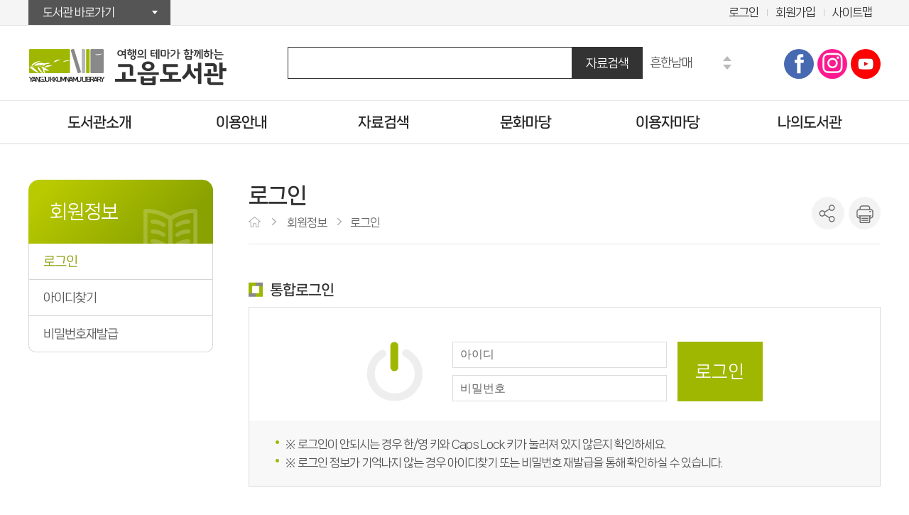

--- FILE ---
content_type: text/html;charset=UTF-8
request_url: https://www.libyj.go.kr/gulib/menu/10461/program/30037/mypage/volunteerApplyList.do
body_size: 476
content:




	
	<script type="text/javascript">
		alert("로그인 후 이용이 가능합니다.");
	</script>

<form name="redirectForm" id="redirectForm" method="get" action="/gulib/menu/10465/program/30003/memberLogin.do" target="_top">
	<input type="hidden" name="returnUrl" value="L2d1bGliL21lbnUvMTA0NjEvcHJvZ3JhbS8zMDAzNy9teXBhZ2Uvdm9sdW50ZWVyQXBwbHlMaXN0LmRv">
</form>
<script type="text/javascript">
	var frm = document.redirectForm;
	frm.submit();
</script>


--- FILE ---
content_type: text/html;charset=UTF-8
request_url: https://www.libyj.go.kr/gulib/menu/10465/program/30003/memberLogin.do?returnUrl=L2d1bGliL21lbnUvMTA0NjEvcHJvZ3JhbS8zMDAzNy9teXBhZ2Uvdm9sdW50ZWVyQXBwbHlMaXN0LmRv
body_size: 28110
content:















<!DOCTYPE html>
<html lang="ko">
<head>


	<meta http-equiv="Content-Type" content="text/html; charset=utf-8">
	<meta http-equiv="X-UA-Compatible" content="IE=edge">
	<meta name="viewport" content="width=device-width, user-scalable=no, initial-scale=1.0">
	<meta name="author" content="고읍도서관">
	<meta name="description" content="고읍도서관 정보 및 도서검색 제공">
	<meta name="generator" content="jnet co. ltd.">
	<meta property="og:type" content="website">
	<meta property="og:title" content="고읍도서관">
	<meta property="og:description" content="고읍도서관 정보 및 도서검색 제공">
	<meta property="og:image" content="/include/image/common/ico_sns_favicon.png">
	<meta property="og:url" content="https://www.libyj.go.kr/gulib/index.do">
	<link rel="canonical" href="https://www.libyj.go.kr/gulib/index.do">
	<title>고읍도서관</title>
	<link rel="shortcut icon" href="/include/image/common/ico_sns_favicon.png">
	<link rel="stylesheet" type="text/css" href="/include/css/gulib/sub.css">
	<script type="text/javascript" src="/include/js/jquery-1.11.3.min.js"></script>
	<script type="text/javascript" src="/include/js/jquery.tab.js"></script>
	<script type="text/javascript" src="/include/js/jquery.newsticker.js"></script>
	<script type="text/javascript" src="/include/js/gnb.js"></script>
	<script type="text/javascript" src="/include/js/common.js"></script>

	<link rel="stylesheet" type="text/css" href="/include/js/jquery-ui.min.css">
	<script type="text/javascript" src="/include/js/jquery-ui.min.js"></script>
	<script type="text/javascript" src="/include/js/jquery-ui.datepicker.js"></script>
	<script type="text/javascript" src="/include/js/jQuery.stringify.js"></script>
	<script type="text/javascript" src="https://developers.kakao.com/sdk/js/kakao.min.js"></script>
	<script type="text/javascript" src="/include/js/jquery.slider.js"></script>
	
	
		<script type="text/javascript">
			$(function(){
				eval("initMenu(7,1,0,0,0)");
			});
		</script>
	

<script type="text/javascript">
var siteCd = "gulib";
// Kakao.init("53b97e53c36d5f36871a88393c5b0606");
</script>
<script type="text/javascript">
	$(function(){
		$("#password").keypress(function(e){
			var code = e.keyCode || e.which;
			if(code == 13){
				fnLoginProc();
				return false;
			}
		});
		$("#loginBtn").click(fnLoginProc);
	});

	function fnLoginProc() {
		var form = document.loginForm;

		if(isEmpty(form.userId.value)){
			alert("아이디를 입력하세요");
			form.userId.focus();
			return false;
		}

		if(isEmpty(form.password.value)){
			alert("비밀번호를 입력하세요");
			form.password.focus();
			return false;
		}

		form.action = "/gulib/menu/10465/program/30003/memberLoginProc.do";
		form.submit();

		return false;
	}
</script>
</head>
<body>
<!-- skip -->
<ul class="skip">
	<li><a href="#contentcore">본문 바로가기</a></li>
	<li><a href="#lnb">하위메뉴 바로가기</a></li>
</ul>
<!-- skip -->
<!-- wrap -->
<div id="wrap">
	
		
		
			

<header id="header">
	<a href="#back" id="blackBG"><span class="blind">이전으로 돌아가기</span></a>
	

<!--<div style="position:absolute; top:35px; width:100%; height:31px; background-color:#e21111; color:#fff; text-align:center; font-size:1.250em; z-index:999;">개발 서버 입니다.</div>-->
<div id="snb">
	<div class="siteUtilGroup">
		<div id="libraryShortcut" class="libSite dropdown">
			<a href="#open" class="button" title="도서관 바로가기(축소됨)">도서관 바로가기</a>
			<ul>
				
					
				
					
						<li><a href="/intro/index.do">양주시도서관</a></li>
					
				
					
						<li><a href="/ojlake/index.do">옥정호수도서관</a></li>
					
				
					
						<li><a href="/djlib/index.do">덕정도서관</a></li>
					
				
					
						<li><a href="/childlib/index.do">꿈나무도서관</a></li>
					
				
					
						<li><a href="/nmlib/index.do">남면도서관</a></li>
					
				
					
						<li><a href="/gulib/index.do">고읍도서관</a></li>
					
				
					
						<li><a href="/dklib/index.do">덕계도서관</a></li>
					
				
					
						<li><a href="/hmlib/index.do">양주희망도서관</a></li>
					
				
					
						<li><a href="/gjlib/index.do">광적도서관</a></li>
					
				
					
						<li><a href="/jhlib/index.do">장흥작은도서관</a></li>
					
				
					
						<li><a href="/goamlib/index.do">고암작은도서관</a></li>
					
				
					
						<li><a href="/readbook/index.do">책읽는양주</a></li>
					
				
					
						<li><a href="/small/index.do">사립작은도서관</a></li>
					
				
			</ul>
		</div>
		<!--<a href="https://www.yangju.go.kr/lll/index.do" class="dib studylink" target="_blank">양주시 평생학습관</a>-->
		<div id="siteMenu" class="siteMenu clearfix">
			<ul>
				
					
						<li class="login"><a href="/gulib/memberLogin.do?returnUrl=[base64]">로그인</a></li>
						<li class="joinus"><a href="/intro/memberJoinIntro.do" target="_blank" title="새 창 열림">회원가입</a></li>
					
					
				
				
					<li class="sitemap"><a href="/gulib/siteMap.do">사이트맵</a></li>
				
			</ul>
		</div>
	</div>
</div>

<script type="text/javascript">
 	$(function(){
		$(".dropdown > a").click(function(){
			var $dropdownNav = $(this).siblings("ul");
			if($dropdownNav.css("display") == "none"){
				$(".dropdown > ul").hide();
				$dropdownNav.show();
				$(".dropdown > a").attr("title","도서관 바로가기(확장됨)");
			}else{
				$dropdownNav.hide();
				$(".dropdown > a").attr("title","도서관 바로가기(축소됨)");
			}
			return false;
		});
	});
</script>
	<div class="headerInner clearfix">
		<h1 id="logo"><a href="/gulib/index.do"><img src="/include/image/gulib/common/logo.png" alt="고읍도서관"></a></h1>
		<a href="#open" id="mobileIndexOpen"><span class="blind">메뉴 열기</span></a>
		<a href="#searchBoxOpen" id="btnSearchTop"><span class="blind">검색창열기</span></a>
		

<script type="text/javascript">
	$(document).ready(function(e) {

		var keywordList = $('.keywordListWrap').newsTicker({
			itemHeight: 25,
			showItems: 1,
			duration: 4000,
			prevButton: $('#btnDwon'),
			play: $("btnPlay"),
			stop: $("btnStop"),
			nextButton: $('#btnUp')
		});

		$("#topSearchKeyword").keypress(function (e){
			if((e.keyCode || e.which) == 13){
				fnTopSearch();
				e.preventDefault();
			}
		});
		$("#topSearchBtn").click(fnTopSearch);
	});

	function fnTopSearch() {
		var form = document.topSearchForm;
		if(isEmpty(form.searchKeyword.value)){
				alert("검색어를 입력하세요.")
				form.searchKeyword.focus();
				return false;
		}
		form.action="/gulib/plusSearchResultList.do"
		form.submit();
	}

	function fnMainSearchPopularWord(popularWord){
		var form = document.topSearchForm;
		form.topSearchKeyword.value = popularWord;
		form.action="/gulib/plusSearchResultList.do";
		form.submit();
	}
</script>

<form name="topSearchForm" id="topSearchForm" method="get">
	<input type="hidden" name="searchType" value="SIMPLE">
	<input type="hidden" name="searchCategory" value="ALL">
	

	<fieldset>
		<legend class="blind">자료검색 영역</legend>
		<div id="searchBox" class="searchBoxWrap">
			<div class="searchBox">
				<input type="hidden" id="searchKey" name="searchKey" value="ALL">
				<div class="keywordInput">
					<label for="topSearchKeyword" class="blind">검색어 입력</label>
					<input type="text" title="검색어 입력" id="topSearchKeyword" name="searchKeyword" autocomplete="off">
				</div>
				<a href="#search" id="topSearchBtn" title="자료검색" class="btnSearch" >자료검색</a>
			</div>
			<div class="keywordPop mobileHide">
				<div class="controlArea">
					<a href="#up" id="btnUp" title="인기검색어 위로 넘기기"><span class="blind">위</span></a>
					<a href="#pause" id="btnPause" title="인기검색어 정지"><span class="blind">정지</span></a>
					<a href="#play" id="btnPlay" title="인기검색어 플레이"><span class="blind">플레이</span></a>
					<a href="#dwon" id="btnDwon" title="인기검색어 아래로 넘기기"><span class="blind">아래</span></a>
				</div>
				<div class="keywordListWrap">
					<ol class="keywordList">
						
							<li><a href="#link" onclick="javascript:fnMainSearchPopularWord('흔한남매'); return false;" title="흔한남매">흔한남매</a></li>
						
							<li><a href="#link" onclick="javascript:fnMainSearchPopularWord('웹툰'); return false;" title="웹툰">웹툰</a></li>
						
							<li><a href="#link" onclick="javascript:fnMainSearchPopularWord('마법천자문'); return false;" title="마법천자문">마법천자문</a></li>
						
							<li><a href="#link" onclick="javascript:fnMainSearchPopularWord('학습만화'); return false;" title="학습만화">학습만화</a></li>
						
							<li><a href="#link" onclick="javascript:fnMainSearchPopularWord('장편소설'); return false;" title="장편소설">장편소설</a></li>
						
							<li><a href="#link" onclick="javascript:fnMainSearchPopularWord('백난도'); return false;" title="백난도">백난도</a></li>
						
							<li><a href="#link" onclick="javascript:fnMainSearchPopularWord('한국문학'); return false;" title="한국문학">한국문학</a></li>
						
					</ol>
				</div>
			</div>
		</div>
		<div class="snsBtn mobileHide">
			<a href="https://www.facebook.com/pg/양주시립도서관-112536443647334/posts/?ref=page_internal" target="_blank" title="페이스북 새창에서 열기" class="snsFacebook"><span class="blind">페이스북 바로가기</span></a>
			<a href="https://www.instagram.com/yangjulib/?hl=ko" target="_blank" title="인스타그램 새창에서 열기" class="snsInstagram"><span class="blind">인스타그램 바로가기</span></a>
			<!--<a href="https://band.us/band/80633067" target="_blank" title="네이버밴드 열기" class="snsBand"><span class="blind">네이버밴드 바로가기</span></a>-->
			<a href="https://www.youtube.com/channel/UCQcGdDeIxdOHuFmpQQlw3Rg" target="_blank" title="유튜브 새창에서 열기" class="youtube"><span class="blind">유튜브 바로가기</span></a>
		</div>
	</fieldset>
</form>


		<!--<a href="#searchTopClose" id="searchTopClose"><span class="blind">검색창닫기</span></a>-->
	</div>
	<nav id="gnbNav">
		<div id="mobileIndexClose"><a href="#close"><span class="blind">메뉴 닫기</span></a></div>
		<ul id="gnb" class="clearfix"> 
 <li id="gnb1"> <a href="/gulib/menu/10400/contents/40003/contents.do"> <em>도서관소개</em> </a> 
  <ul> 
   <li id="gnb1_1"><a href="/gulib/menu/10400/contents/40003/contents.do">인사말</a> </li> 
   <li id="gnb1_2"><a href="/gulib/menu/10401/contents/40004/contents.do">연혁</a> </li> 
   <li id="gnb1_3"><a href="/gulib/menu/10402/program/30023/dataStatus.do">자료현황</a> </li> 
   <li id="gnb1_4"><a href="/gulib/menu/10404/contents/40005/contents.do">조직/직원정보</a> 
    <ul class="MkTab"> 
     <li id="gnb1_4_1"><a href="/gulib/menu/10404/contents/40005/contents.do">조직도</a> </li> 
     <li id="gnb1_4_2"><a href="/gulib/menu/10405/program/30024/staffList.do">직원정보</a> </li> 
    </ul> </li> 
   <li id="gnb1_5"><a href="/gulib/menu/10406/contents/40029/contents.do">찾아오시는길</a> </li> 
   <li id="gnb1_6"><a href="/gulib/menu/10408/contents/40007/contents.do">운영법규</a> 
    <ul class="MkTab"> 
     <li id="gnb1_6_1"><a href="/gulib/menu/10408/contents/40007/contents.do">운영조례</a> </li> 
     <li id="gnb1_6_2"><a href="/gulib/menu/10409/contents/40008/contents.do">시행규칙</a> </li> 
    </ul> </li> 
  </ul> </li> 
 <li id="gnb2"> <a href="/gulib/menu/10411/contents/40037/contents.do"> <em>이용안내</em> </a> 
  <ul> 
   <li id="gnb2_1"><a href="/gulib/menu/10411/contents/40037/contents.do">이용시간/휴관일</a> </li> 
   <li id="gnb2_2"><a href="/gulib/menu/10412/contents/40045/contents.do">시설안내</a> </li> 
   <li id="gnb2_3"><a href="/gulib/menu/10413/contents/40011/contents.do">회원가입</a> </li> 
   <li id="gnb2_4"><a href="/gulib/menu/10414/contents/40012/contents.do">대출/반납/예약</a> </li> 
   <li id="gnb2_5"><a href="/gulib/menu/10415/contents/40013/contents.do">U도서관</a> </li> 
   <li id="gnb2_6"><a href="/gulib/menu/10417/contents/40014/contents.do">책배달서비스</a> 
    <ul class="MkSub"> 
     <li id="gnb2_6_1"><a href="/gulib/menu/10417/contents/40014/contents.do">책바다</a> </li> 
     <li id="gnb2_6_2"><a href="/gulib/menu/11033/contents/40160/contents.do">책나래</a> </li> 
     <li id="gnb2_6_3"><a href="/gulib/menu/10418/contents/40015/contents.do">두루두루</a> </li> 
     <li id="gnb2_6_4"><a href="/gulib/menu/10419/contents/40016/contents.do">내생애첫도서관</a> </li> 
    </ul> </li> 
   <li id="gnb2_7"><a href="/gulib/menu/10420/contents/40024/contents.do">상호대차서비스</a> </li> 
  </ul> </li> 
 <li id="gnb3"> <a href="/gulib/menu/10423/program/30011/plusSearchSimple.do"> <em>자료검색</em> </a> 
  <ul> 
   <li id="gnb3_1"><a href="/gulib/menu/10423/program/30011/plusSearchSimple.do">통합자료검색</a> 
    <ul class="MkSub"> 
     <li id="gnb3_1_1"><a href="/gulib/menu/10423/program/30011/plusSearchSimple.do">간략검색</a> </li> 
     <li id="gnb3_1_2"><a href="/gulib/menu/10424/program/30012/plusSearchDetail.do">상세검색</a> </li> 
    </ul> </li> 
   <li id="gnb3_2"><a href="/gulib/menu/10425/program/30054/plusSearchDvdResultList.do">DVD/CD검색</a> </li> 
   <li id="gnb3_3"><a href="/gulib/menu/10865/program/30062/smartLibraryBookList.do">U도서관검색</a> </li> 
   <li id="gnb3_4"><a href="/gulib/menu/10426/program/30013/plusSearchKdc.do">주제별검색</a> </li> 
   <li id="gnb3_5"><a href="/gulib/menu/10427/program/30014/plusSearchNew.do">신착자료검색</a> </li> 
   <li id="gnb3_6"><a href="/gulib/menu/10428/program/30015/plusLoanBestList.do">인기도서</a> </li> 
   <li id="gnb3_7"><a href="/gulib/menu/10429/program/30018/recommendBookList.do">추천도서</a> </li> 
   <li id="gnb3_8"><a href="/gulib/menu/10430/program/30016/plusData4libraryPopularBookList.do">공공도서관 인기도서</a> </li> 
   <li id="gnb3_9"><a href="/gulib/menu/10432/contents/40017/contents.do">희망도서신청</a> 
    <ul class="MkTab"> 
     <li id="gnb3_9_1"><a href="/gulib/menu/10432/contents/40017/contents.do">신청안내</a> </li> 
     <li id="gnb3_9_2"><a href="/gulib/menu/10433/program/30017/hopeBookWrite.do">신청하기</a> </li> 
    </ul> </li> 
   <li id="gnb3_10"><a href="/gulib/menu/11125/contents/40165/contents.do">희망도서바로대출</a> </li> 
  </ul> </li> 
 <li id="gnb4"> <a href="/gulib/menu/10435/program/30019/calendar.do"> <em>문화마당</em> </a> 
  <ul> 
   <li id="gnb4_1"><a href="/gulib/menu/10435/program/30019/calendar.do">도서관일정</a> </li> 
   <li id="gnb4_2"><a href="/gulib/menu/10436/program/30021/lectureList.do">문화행사신청</a> </li> 
   <li id="gnb4_3"><a href="/gulib/menu/10437/bbs/20004/bbsPostList.do">행사갤러리</a> </li> 
   <li id="gnb4_4"><a href="/gulib/menu/10440/contents/40018/contents.do">자원봉사신청</a> 
    <ul class="MkTab"> 
     <li id="gnb4_4_1"><a href="/gulib/menu/10440/contents/40018/contents.do">신청안내</a> </li> 
     <li id="gnb4_4_2"><a href="/gulib/menu/10441/program/30037/volunteerCalendar.do">신청현황/신청하기</a> </li> 
    </ul> </li> 
   <li id="gnb4_5"><a href="/gulib/menu/10443/contents/40053/contents.do">도서관견학신청</a> 
    <ul class="MkTab"> 
     <li id="gnb4_5_1"><a href="/gulib/menu/10443/contents/40053/contents.do">신청안내</a> </li> 
     <li id="gnb4_5_2"><a href="/gulib/menu/10444/program/30022/visitCalendar.do">신청현황/신청하기</a> </li> 
    </ul> </li> 
  </ul> </li> 
 <li id="gnb5"> <a href="/gulib/menu/10446/bbs/20001/bbsPostList.do"> <em>이용자마당</em> </a> 
  <ul> 
   <li id="gnb5_1"><a href="/gulib/menu/10446/bbs/20001/bbsPostList.do">공지사항</a> </li> 
   <li id="gnb5_2"><a href="/gulib/menu/10447/bbs/20002/bbsPostList.do">자주묻는질문</a> </li> 
   <li id="gnb5_3"><a href="/gulib/menu/10448/bbs/20003/bbsPostList.do">도서관에바란다</a> </li> 
   <li id="gnb5_4"><a href="/gulib/menu/10449/program/30034/surveyList.do">설문조사</a> </li> 
   <li id="gnb5_5"><a href="https://www.yangju.go.kr/www/selectBbsNttList.do?bbsNo=21&amp;key=216" target="_blank" title="새창열림">양주시 시험·채용정보</a> </li> 
  </ul> </li> 
 <li id="gnb6"> <a href="/gulib/menu/10451/program/30025/mypage/myInfo.do"> <em>나의도서관</em> </a> 
  <ul> 
   <li id="gnb6_1"><a href="/gulib/menu/10451/program/30025/mypage/myInfo.do">기본정보</a> </li> 
   <li id="gnb6_2"><a href="/gulib/menu/10453/program/30026/mypage/loanStatusList.do">도서이용정보</a> 
    <ul class="MkTab"> 
     <li id="gnb6_2_1"><a href="/gulib/menu/10453/program/30026/mypage/loanStatusList.do">대출현황</a> </li> 
     <li id="gnb6_2_2"><a href="/gulib/menu/10454/program/30027/mypage/reservationStatusList.do">예약현황</a> </li> 
     <li id="gnb6_2_3"><a href="/gulib/menu/10455/program/30028/mypage/loanHistoryList.do">대출이력</a> </li> 
     <li id="gnb6_2_4"><a href="/gulib/menu/10456/program/30029/mypage/dooraeLillStatusList.do">상호대차현황</a> </li> 
    </ul> </li> 
   <li id="gnb6_3"><a href="/gulib/menu/10457/program/30030/mypage/basketList.do">관심도서목록</a> </li> 
   <li id="gnb6_4"><a href="/gulib/menu/10458/program/30017/mypage/hopeBookList.do">희망도서신청조회</a> </li> 
   <li id="gnb6_5"><a href="/gulib/menu/10460/program/30021/mypage/lectureApplyList.do">나의신청정보</a> 
    <ul class="MkSub"> 
     <li id="gnb6_5_1"><a href="/gulib/menu/10460/program/30021/mypage/lectureApplyList.do">문화행사신청조회</a> </li> 
     <li id="gnb6_5_2"><a href="/gulib/menu/10461/program/30037/mypage/volunteerApplyList.do">자원봉사신청조회</a> </li> 
     <li id="gnb6_5_3"><a href="/gulib/menu/10462/program/30022/mypage/visitApplyList.do">도서관견학신청조회</a> </li> 
    </ul> </li> 
   <li id="gnb6_6"><a href="/gulib/menu/10463/program/30063/mypage/plusData4libraryMyPopularBookList.do">도서추천서비스</a> </li> 
   <li id="gnb6_7"><a href="/gulib/menu/11253/program/30072/untact.do">온라인정회원신청</a> </li> 
   <li id="gnb6_8"><a href="/gulib/menu/11263/program/30073/klMemberApply.do">책이음회원전환</a> </li> 
  </ul> </li> 
 <li id="gnb7"> <a href="/gulib/menu/10465/program/30003/memberLogin.do"> <em>회원정보</em> </a> 
  <ul> 
   <li id="gnb7_1"><a href="/gulib/menu/10465/program/30003/memberLogin.do">로그인</a> </li> 
   <li id="gnb7_2"><a href="/gulib/menu/10466/program/30035/memberFindIdCertify.do">아이디찾기</a> </li> 
   <li id="gnb7_3"><a href="/gulib/menu/10469/program/30036/memberFindPwdCertify.do">비밀번호재발급</a> </li> 
  </ul> </li> 
 <li id="gnb8"> <a href="/gulib/menu/10473/program/30010/siteMap.do"> <em>홈페이지 이용안내</em> </a> 
  <ul> 
   <li id="gnb8_1"><a href="/gulib/menu/10473/program/30010/siteMap.do">사이트맵</a> </li> 
   <li id="gnb8_2"><a href="/gulib/menu/10474/contents/40001/contents.do">이용약관</a> </li> 
   <li id="gnb8_3"><a href="/gulib/menu/10475/contents/40002/contents.do">개인정보처리방침</a> </li> 
   <li id="gnb8_4"><a href="/gulib/menu/10476/contents/40020/contents.do">영상정보처리기기방침</a> </li> 
  </ul> </li> 
</ul>
	</nav>
	<div id="submenuArea"></div>
</header>

		
	
	<div id="container" class="sub">
		<div class="contentGroup">
			
			<div id="lnbNav" class="navArea">
				<h2></h2>
				<ul id="lnb" class="lnb"></ul>
			</div>

			<div id="contentcore">
				
<div class="naviandtitle">
	<h3></h3>
	<div class="snsFarm">
		<ul class="snsBtnArea clearfix">
			<li><a href="#snsGroup" id="sns" title="SNS 공유하기(축소됨)" class="snsShare"><span class="blind">SNS 공유하기</span></a>
				<div id="snsGroup" class="snsList clearfix">
					<a href="#sns1" id="sns1" onclick="javascript:fnShareFaceBook('https://www.libyj.go.kr/gulib/menu/10465/program/30003/memberLogin.do?returnUrl=L2d1bGliL21lbnUvMTA0NjEvcHJvZ3JhbS8zMDAzNy9teXBhZ2Uvdm9sdW50ZWVyQXBwbHlMaXN0LmRv'); return false;" title="페이스북에 공유하기(새 창 열림)" class="snsFacebook"><span class="blind">페이스북</span></a>
					<a href="#sns2" id="sns2" onclick="javascript:fnShareTwitter('https://www.libyj.go.kr/gulib/menu/10465/program/30003/memberLogin.do?returnUrl=L2d1bGliL21lbnUvMTA0NjEvcHJvZ3JhbS8zMDAzNy9teXBhZ2Uvdm9sdW50ZWVyQXBwbHlMaXN0LmRv'); return false;" title="트위터에 공유하기(새 창 열림)" class="snsTwitter"><span class="blind">트위터</span></a>
					
				</div>
			</li>
			<li><a href="#print" id="pprint" title="새 창에서 현재화면 프린트" class="snsPrint" onclick="javascript:fnPrintPopup('gulib'); return false;"><span class="blind">현재화면 프린트</span></a></li>
		</ul>
	</div>
	<div class="navi"></div>
</div>
				<div id="contents" class="contentArea">
					
					<!--Forced tab Show Que-->
					<div class="tabNav">
					    <div class="virtSelect"><a href="#script">탭메뉴</a></div>
					    <ul class="tnb clearfix">
					        <li></li>
					    </ul>
					</div>
					<!--Forced tab Show Que-->
					<!--Real Contents Start-->
					<h4 class="htitle">통합로그인</h4>
					<div class="loginWrap">
						<form name="loginForm" id="loginForm" method="post">
							<input type="hidden" name="returnUrl" value="L2d1bGliL21lbnUvMTA0NjEvcHJvZ3JhbS8zMDAzNy9teXBhZ2Uvdm9sdW50ZWVyQXBwbHlMaXN0LmRv">
							<input type="hidden" name="target" value="">
							<div class="loginGroup clearfix">
								<div class="loginArea">
									<div class="inpArea">
										<label for="userId"><span class="blind">아이디</span></label>
										<input type="text" id="userId" name="userId" placeholder="아이디" value="" >
									</div>
									<div class="inpArea">
										<label for="password"><span class="blind">비밀번호</span></label>
										<input type="password" id="password" name="password" placeholder="비밀번호" value="" >
									</div>
									<input type="button" id="loginBtn" title="로그인" value="로그인" class="btnLogin themeBtn">
								</div>
							</div>
							<div class="loginDesc">
								<ul class="dot-list">
									<li>※ 로그인이 안되시는 경우 한/영 키와 Caps Lock 키가 눌러져 있지 않은지 확인하세요.</li>
									<li>※ 로그인 정보가 기억나지 않는 경우 아이디찾기 또는 비밀번호 재발급을 통해 확인하실 수 있습니다.</li>
								</ul>
							</div>
						</form>
					</div>
					<div class="btnGroup mt40">
						<a href="/gulib/memberFindIdCertify.do" class="btn wide logthemeBtn">아이디 찾기</a>
						<a href="/gulib/memberFindPwdCertify.do" class="btn wide logthemeBtn">비밀번호 재발급</a>
						<a href="/intro/memberJoinIntro.do" class="btn wide themeColor4">회원가입</a>
					</div>
					<!-- End Of the Real Contents-->
				</div>
			</div>
		</div>
	</div>
	

	<!-- footer -->
	<footer id="footer">
		<div class="fnb">
			<ul class="clearfix">
				
					<li class="mobileHide2"><a href="/gulib/siteMap.do">사이트맵</a></li>
				
				<li>
					
						
						
							<a href="#link" onclick="javascript:fnTermLink();return false;">
						
					
					<b>개인정보처리방침</b></a>
				</li>
				<li>
					
						
						
							<a href="#link" onclick="javascript:fnUseAgreeLink();return false;">
						
					
					이용약관</a>
				</li>
				
					<li class="mobileHide2"><a href="#link" onclick="javascript:fnUseMediaLink();return false;">영상정보처리<br class="mobileShow3">기기방침</a></li>
				
			</ul>
		</div>
		<div class="footerInner clearfix">
			<div class="familySite">
				<label for="relateSite" class="blind">관련사이트 바로가기</label>
				<select name="relateSite" id="relateSite" title="유관기관 선택">
					<option value="" selected="selected">관련사이트 바로가기</option>
					<option value="http://www.yangju.go.kr/">양주시청</option>
					<option value="http://www.nl.go.kr/">국립중앙도서관</option>
					<option value="http://www.nanet.go.kr/">국회도서관</option>
					<option value="http://www.uilib.go.kr/">의정부정보도서관</option>
					<option value="http://lib.ddc.go.kr/">동두천시립도서관</option>
					<option value="https://lib.pocheon.go.kr/">포천시립도서관</option>
				</select>
				<a href="#go" id="btnRelateSite" class="btnGo" title="새 창 열림">확인</a>
				<a href="#body" id="btnTopScroll" title="상단으로 이동"><img src="/include/image/button/btn_top.png" alt="TOP"></a>
			</div>
			<div class="fAdd">
				<ul class="">
					
						<li class="ovh">
							<p class="lib_box fl ta_c dib">고읍도서관</p>
						</li>
						<li class="ovh">
							<p class="lib_box fl ta_c dib">양주시 고읍남로 207</p>
						</li>
						<li class="ovh">
							<p class="lib_box fl ta_c dib">TEL : 031-8082-7446</p>
						</li>
					
				</ul>
				
				<cite>Copyright © Yangju City Library. All Rights reserved.<br/>본 웹사이트에 게시된 이메일 주소가 자동수집되는 것을 거부하며, 이를 위반시 정보통신망법에 의한 처벌됨을 유념하시기 바랍니다.</cite>
				<div class="wa_mark"><a href="https://webwatch.or.kr/" target="_blank" title="새 창 열림"><img src="/include/image/common/img_wamark.png" alt="과학기술정보통신부 WA(WEB접근성) 품질인증 마크, 웹와치(WebWatch) 2025.3.25 ~ 2026.3.24"></a></div>
			</div>
		</div>
		<div><p id="post-result"></p></div>
	</footer>
	<!-- //footer -->
	<input type="hidden" name="pbInitNo1" id="pbInitNo1" value="8">
	<input type="hidden" name="pbInitNo2" id="pbInitNo2" value="8">
	<input type="hidden" name="pbInitNo3" id="pbInitNo3" value="8">
	<input type="hidden" name="pbInitNo4" id="pbInitNo4" value="8">
	<input type="hidden" name="pbInitNo5" id="pbInitNo5" value="8">
	<script type="text/javascript">
    $(function(){
        $("#btnRelateSite").click(function(){
            var url = $("#relateSite").val();
            if(!$("#relateSite").val()){
                alert("관련기관을 선택하세요.");
                $("#relateSite").focus();
            }else{
                window.open(url,"_blank");
            }
            return false;
        });
        $("#btnTopScroll").click(function(){
            $("body,html").animate({scrollTop:0},300);
            return false;
        });
        $(window).scroll(function(){
            var scT = $(this).scrollTop();
            if (scT > 1) {
                $("#btnTopScroll").css("display","block");
            }else {
                $("#btnTopScroll").css("display","none");
            }
        });
    });
	</script>
	<iframe title="빈프레임" name="hiddenFrame" id="hiddenFrame" class="hidden"></iframe>
	<!-- 애널리틱스 -->
	<script type="text/javascript" src="//wcs.naver.net/wcslog.js"></script>
	
		
		
		
		
		
		
			<script type="text/javascript">
			if(!wcs_add) var wcs_add = {};
			wcs_add["wa"] = "148c0dad5019f3";
			wcs_do();
			</script>
		
		
		
		
		
		
		
		
	

</div>
<!-- //wrap -->
</body>
</html>

--- FILE ---
content_type: text/css
request_url: https://www.libyj.go.kr/include/css/gulib/sub.css
body_size: 701
content:
@charset "utf-8";
@import url("/include/css/common/default.css");
@import url("/include/css/common/common.css");
@import url("/include/css/common/button.css");
@import url("/include/css/common/board.css");
@import url("layout.css");
@import url("/include/css/common/contents.css");

/*.htitle {background-image:url(/include/image/intro/common/bul_htitle.png); background-repeat:no-repeat}*/
.stitle,.arrow-list > li,.arrow {background-image:url(/include/image/common/bul_stitle.png);background-repeat:no-repeat}
.dot-list > li,.dot {background-image:url(/include/image/common/bul_dot.png);background-repeat:no-repeat;background-position:12px 8px;}

.greeting .slogan {margin-bottom: 30px;}

--- FILE ---
content_type: text/css
request_url: https://www.libyj.go.kr/include/css/common/default.css
body_size: 8259
content:
@charset "utf-8";
/* web font */
/* @font-face {font-family:'NS';font-weight:700;src:url(/include/font/NanumSquareB.eot);src:url(/include/font/NanumSquareB.eot?#iefix) format('embedded-opentype'),url(/include/font/NanumSquareB.woff) format('woff');unicode-range: U+0-007F, U+AC00-BEE0, U+BEE2-D7AF, U+1100-11FF, U+000-5FF;}
@font-face {font-family:'NS';font-weight:400;src:url(/include/font/NanumSquareR.eot);src:url(/include/font/NanumSquareR.eot?#iefix) format('embedded-opentype'),url(/include/font/NanumSquareR.woff) format('woff');unicode-range: U+0-007F, U+AC00-BEE0, U+BEE2-D7AF, U+1100-11FF, U+000-5FF;} */

@font-face {
	font-family: 'NS';
	src: url("/include/font/NanumSquareNeoTTF-bRg.woff2") format('woff2'),
	    url("/include/font/NanumSquareNeoTTF-bRg.woff") format('woff');
	font-weight: 400;
	font-style: normal;
}
@font-face {
	font-family: 'NS';
	src: url("/include/font/NanumSquareNeoTTF-cBd.woff2") format('woff2'),
	    url("/include/font/NanumSquareNeoTTF-cBd.woff") format('woff');
	font-weight: 700;
	font-style: normal;
}

/* reset */
html {-ms-text-size-adjust:100%;-webkit-text-size-adjust:100%}
body {font-size:1em;line-height:1.667;font-family:'NS','맑은 고딕','Malgun Gothic','나눔고딕',NanumGothic,Helvetica,sans-serif;color:#555; letter-spacing:-1px;}
html,body,div,span,iframe,p,dl,dt,dd,ol,ul,li,fieldset,form,label,legend,input,textarea,button,select,table,th,td,article,aside,section,figure,figcaption,img {margin:0;padding:0;border:0}
iframe {overflow:auto;width:100%;border:0}
table {width:100%;border-collapse:separate;border-spacing:0;font-size:inherit}
th,td {font-size:inherit;line-height:inherit;word-break:normal}
ol,ul {list-style:none}
img {max-width:100%;max-height:100%}
img[src$=".gif"], img[src$=".png"] {
    image-rendering: -moz-auto;
    image-rendering: -moz-auto; /* Firefox */
    image-rendering: -o-auto; /* Opera */
    image-rendering: -webkit-optimize-contrast; /* Webkit (non-standard naming) */
    image-rendering: auto;
    -ms-interpolation-mode: bicubic; /* IE (non-standard property) */
}
a {text-decoration:none;color:inherit}
a:focus {outline: 1px dotted #000;}
address,cite,em {font-style:normal}
h1,h2,h3,h4,h5,h6 {margin:0;padding:0;font-weight:700;font-size:inherit; }
strong,b {font-weight:600; transform:rotate(0.033222deg);}
caption,legend {overflow:hidden;width:0;height:0;line-height:0;text-indent:-9999em}
input,textarea,select,optgroup,button {font-size:inherit;font-family:inherit;line-height:inherit}
input,textarea {resize:none;border:1px solid #ccc;border-radius:0;box-sizing:border-box;background:#fff;}
input[type="text"],input[type="password"],input[type="email"],input[type="tel"],input[type="number"] {height:38px;padding:0 4px;line-height:36px;border:1px solid #ddd;box-sizing:border-box}
input[type="checkbox"],input[type="radio"] {padding:0;border-radius:0;box-sizing:border-box}
input[type="image"] {border:0 none}
input[type="text"],img,select {vertical-align:middle}
input[type="password"] {font-family: sans-serif;}
input::placeholder {font-family: sans-serif !important; color:#666 !important;}
input::-webkit-input-placeholder {font-family: sans-serif !important; color:#666 !important;}
input:-ms-input-placeholder {font-family: sans-serif !important; color:#666 !important;}
input:-mos-input-placeholder {font-family: sans-serif !important; color:#666 !important;}
select {height:38px;font-size:inherit;line-height:38px;border:1px solid #ccc;border-radius:0;box-sizing:border-box;-webkit-appearance:none;-moz-appearance:none;appearance:none;background:#fff url(/include/image/common/arr_select.png) 100% 50% no-repeat;color:#333; padding:0 26px 0 5px;}
select::-ms-expand {display:none}
button,input[type="button"],input[type="reset"],input[type="submit"] {overflow:visible;border:none;-webkit-appearance:button;cursor:pointer}
button:disabled,input[type="button"]:disabled,input[type="reset"]:disabled,input[type="submit"]:disabled {cursor:default;background-color:#999 !important}
button {border:0;background-color:transparent}
optgroup {font-style:normal;background-color:#333}
optgroup option {background-color:#555}
.form-ele > optgroup {font-style:normal;background-color:#555; color:#fff;}
.form-ele > optgroup option {background-color:#fff; color:#555;}
.uline {text-decoration:underline; text-underline-position:under;}
.rotate{font-size:1.01121em; transform:rotate(0.0255deg); display:inline-block;}

p{transform:rotate(0.033222deg)}

/* accessibility skip */
.skip {position:absolute;top:0;left:0;width:100%}
.skip a {display:block;position:absolute;top:-50px;left:0;z-index:1000;width:100%;text-align:center}
.skip a:hover,.skip a:focus,.skip a:active {top:0;padding:5px 0;font-weight:bold;color:#fff;background:#555}

/* hidden */
.clearfix:after {content:"";display:block;clear:both}
.hidden {display:none}
.blind {overflow:hidden;position:absolute;top:-9999em;left:-9999em;width:1px;height:1px;line-height:1px;text-indent:-9999em}
.ovh {overflow:hidden}
/* align */
.fl {float:left !important}
.fr {float:right !important}
.clb {clear:both !important}
.ta_c {text-align:center !important}
.ta_l {text-align:left !important}
.ta_r {text-align:right !important}
.ta_j {text-align:justify !important}
.fb {font-weight:bold !important}
.fn {font-weight:normal !important}
.u {text-decoration:underline; text-underline-position:under;}
.n {text-decoration:none !important}
.i {font-style:italic}
/* strong color */
.emp1 {color:#f40000 !important} /*red*/
.emp2 {color:#E64B26 !important} /*orange*/
.emp3 {color:#0000ff !important} /*blue*/
.emp4 {color:#ffffff !important} /*withe*/
.emp5 {color:#000000 !important} /*black*/
.emp6 {color:#666666 !important} /*gray*/
.emp7 {color:#333333 !important} /*darkgray*/
/* margin */
.mauto {margin:0 auto !important}
.mg0 {margin:0 !important}
.mt05 {margin-top:5px !important}
.mt07 {margin-top:7px !important}
.mt08 {margin-top:8px !important}
.mt10 {margin-top:10px !important}
.mt15 {margin-top:15px !important}
.mt20 {margin-top:20px !important}
.mt25 {margin-top:25px !important}
.mt30 {margin-top:30px !important}
.mt40 {margin-top:40px !important}
.mt50 {margin-top:50px !important}
.mt60 {margin-top:60px !important}
.mt120 {margin-top:120px !important}
.mr05 {margin-right:5px !important}
.mr10 {margin-right:10px !important}
.mr20 {margin-right:20px !important}
.mr30 {margin-right:30px !important}
.mr40 {margin-right:40px !important}
.mb05 {margin-bottom:05px!important}
.mb10 {margin-bottom:10px!important}
.mb15 {margin-bottom:15px!important}
.mb20 {margin-bottom:20px !important}
.mb25 {margin-bottom:25px !important}
.mb30 {margin-bottom:30px !important}
.mb40 {margin-bottom:40px !important}
.mb50 {margin-bottom:50px !important}
.ml0 {margin-left:0 !important}
.ml05 {margin-left:5px !important}
.ml10 {margin-left:10px !important}
.ml15 {margin-left:15px !important}
.ml20 {margin-left:20px !important}
.ml30 {margin-left:30px !important}
.ml40 {margin-left:40px !important}
/* padding */
.pd0 {padding:0 !important;}
.pd05 {padding:5px !important;}
.pd10 {padding:10px !important;}
.pd15 {padding:15px !important;}
.pd20 {padding:20px !important;}
.pd30 {padding:30px !important;}
.pt0 {padding-top:0px !important;}
.pt10 {padding-top:10px !important;}
.pt05 {padding-top:5px !important;}
.pt20 {padding-top:20px !important;}
.pt30 {padding-top:30px !important;}
.pt50 {padding-top:50px !important;}
.pb0 {padding-bottom:0px !important;}
.pb05 {padding-bottom:5px !important;}
.pb10 {padding-bottom:10px !important;}
.pb20 {padding-bottom:20px !important;}
.pb30 {padding-bottom:30px !important;}
.pb50 {padding-bottom:50px !important;}
.pl05 {padding-left:5px !important;}
.pl10 {padding-left:10px !important;}
.pl15 {padding-left:15px !important;}
.pl30 {padding-left:30px !important;}

.db {display:block;}
.dib {display:inline-block;}

@media screen and (max-width:800px){
	body {font-size:0.938em;line-height:1.6}
}
@media screen and (max-width:640px){
	body {font-size:0.875em;line-height:1.571}
}
@media screen and (max-width:375px){
	body {font-weight:300;font-size:0.750em;line-height:1.667}
}

--- FILE ---
content_type: text/css
request_url: https://www.libyj.go.kr/include/css/common/common.css
body_size: 38818
content:
@charset "utf-8";

.htitle,.policy-list h4, .libList .slide .tit, .libList .slide .info span, .articleList li .lib, .articleList li .state, .libSite > a, #gnb > li > a, #lnb > li > a, .studylink, .libraryInfo .infoList li.on, .holidayList li, .boardArticle .top p.tit, .board-list td.title a, .movieStory .tit,
.movieInfoList dt, .certifyWrap .title, .articleList p, .libraryInfo .mainInfoBox li span, .bookList .tit, .bookList .writer,.boardArticle .articleList li a, .boardGroup .tab > li.on a, .loginArea .btnLogin, .boardSearchForm .item .tit, span.essential, .tbl thead th, .faqList .ico,
.libraryInfo .linkArea a, .boardArticle .tab > li a, .boardArticle #eventList .top .date .day, .bookZone .tab > li.on a, .popupZone .textPopup .tit{transform:rotate(0.033222deg)}


.lib.policy {background-color:#ec008c !important} /* 도서관정책과 */
.boardList i.lib.policy {font-size:11px;letter-spacing:-1.5px}

.lib {background-color:#333 !important} /* 공통 */
.lib.childlib {background-color:#3399ca !important} /* 꿈나무도서관 */
.lib.djlib {background-color:#217776 !important} /* 덕정도서관 */
.lib.nmlib {background-color:#2aa165 !important} /* 남면도서관 */
.lib.gulib{background-color:#659e2c !important} /* 고읍도서관 */
.lib.dklib {background-color:#776821 !important} /* 덕계도서관 */
.lib.hmlib {background-color:#c27a36 !important} /* 양주희망도서관 */
.lib.gjlib {background-color:#c85d4a !important} /* 광적도서관 */
.lib.jhlib {background-color:#d36eb3 !important} /* 장흥작은도서관 */
.lib.ojlake {background-color:#16407c !important} /* 옥정호수도서관 */
.lib.goamlib {background-color:#946ed3 !important} /* 고암작은도서관 */
.lib.readbook {background-color:#1b6eab !important; font-size:12.5px !important;} /* 책읽는양주 */
.lib.small {background-color:#9f9700 !important} /* 사립작은도서관 */


/* 메인 레이어 팝업창 */
.mainLayerPop {position: absolute; left: 0; top: 0; z-index: 99997;}
.mainLayerPop .popImg {float: left; width: 100%; margin: 0; padding: 0; line-height: 0;}
/*.mainLayerPop .popImg img {width: 100%; height: 100%;}*/
.mainLayerPop .close {float: left; width: 100%; background-color: #3d3d3d; padding-bottom: 8px;}
.mainLayerPop .close_l {float: left;}
.mainLayerPop .close_r {float: right;}

.loading {position: fixed; left: 0; top: 0; width: 100%; height: 100%; background: rgba(255,255,255,0.7) /* url("/include/image/common/loading.gif") no-repeat center center */; z-index: 9999; display: none;}
.loading p {position: absolute; left: 50%; top: 50%;}
.loading p img {margin-left:-50%; margin-top:-50%;}

/* form element */
.form-ele {display:inline-block;width:100%;vertical-align:middle;box-sizing:border-box}
.form-ele.auto {width:auto}
.form-ele.short {width:66px}
.form-ele.short2 {width:70px}
.form-ele.short3 {width:130px}
.form-ele.fix {width:200px}
.form-ele.min {min-width:100px} /*auto와 다중 클래스로 사용*/
.form-ele.middle {max-width:315px}
.form-ele.wide {max-width:340px}
.form-ele.full {width:100%;max-width:100%}
.form-ele.half {float:left;width:47%;max-width:104px}
.form-ele.half ~ .hyphen {float:left;width:6%;text-align:center}
.form-ele[readonly],.form-ele[disabled],.rdoBtn input[disabled] + label {color:#939393;cursor:default;background-color:#f8f8f8}
.form-inline {display:inline-block}
.numericForm {width:100%}
/* .numericForm label {float:left; padding-right:10px;} */
.numericForm select,.numericForm input[type="text"],.numericForm input[type="tel"] {float:left;width:31% !important;max-width:74px !important}
.numericForm .hyphen {float:left;width:3.5%;line-height:40px;text-align:center}
.rdoBtn {display:inline-block;overflow:hidden;position:relative;vertical-align:middle}
.rdoBtn label {content:"";display:inline-block;position:relative;z-index:2;min-width:50px;padding:0 10px;font-size:1.071em;line-height:34px;text-align:center;border:1px solid #e1e1e1;background-color:#fff;cursor:pointer}
.rdoBtn input[type="radio"],.rdoBtn input[type="checkbox"] {position:absolute;top:-1px;left:-1px;z-index:-1;text-indent:-9999em;opacity:0}
.rdoBtn input[type="radio"]:checked + label,.rdoBtn input[type="checkbox"]:checked + label,.rdoBtn.checked label {z-index:3;color:#fff ;border-color:#889d00;background-color:#859B0C  }
.rdoBtn input[type="radio"]:focus + label {border:1px dotted #000;}

/* title style */
.htitle,.policy-list h4 {position:relative;margin:40px 0 10px;padding-left:30px;font-weight:700;font-size:1.250em;line-height:1.4;color:#333;}
.htitle::before,.policy-list h4::before {content:""; position:absolute; top:2px; left:0; width:24px; height:24px; background:url(/include/image/common/bul_htitle.png) 0 50% no-repeat;transform:rotate(-0.033222deg);}
.htitle:first-child,.htitle:nth-of-type(1),.stitle:first-child,.stitle:nth-of-type(1),.policy-list h4:first-child {margin-top:0}
.stitle {position:relative;margin:25px 0 10px;padding-left:22px;font-weight:300;font-size:1.188em;line-height:1.3;background:url(/include/image/common/bul_stitle.png) 0 5px no-repeat}
.btitle {font-weight:500;font-size:1.063em}
.ctitle {font-size:1.125em}
.htitle.non::before,.stitle.non::before {display:none}

/* list style - theme */
li > .boardWrap {margin:5px 0}
.theme-list {margin-top:10px}
.theme-list > li {margin-top:15px}
.theme-list > li:first-child {margin-top:0}
.theme-list > li > .stitle {display:block;margin-bottom:6px}
/* list style - decimal */
.decimal-list {list-style-position:outside;list-style-type:decimal;padding-left:18px}
/* list style - arrow */
.arrow-list > li,.arrow {padding-left:35px;background:url(/include/image/common/bul_stitle.png) 8px 6px no-repeat}
.arrow-list > li + li {margin-top:15px}
.arrow-list > li > strong {display:block;margin-bottom:3px;font-size:1.071em}
/* list style - dash */
.dot-list > li,.dot {position:relative;padding-left:25px}
/* .dot-list > li::before,.dot::before {content:"";display:block;position:absolute;top:10px;left:2px;width:4px;height:4px;background-color:#626262} */
/* list style - dash */
/* .dash-list > li,.dash {padding-left:10px;background:url(/include/image/common/bul_dash.png) 2px 12px no-repeat} */
.dash-list > li,.dash {position:relative;padding-left:12px;}
.dash-list > li::before,.dash::before {content:"";display:block;position:absolute;top:10px;left:2px;width:4px;height:1px;background-color:#626262}
/* list style - dotted or bullet title */
.sdot-list > li,.sdot {padding-left:10px;background:url(/include/image/common/bul_sdot.png) 3px 10px no-repeat}
/* list style - reference */
.ref-list > li::before,.ref::before,.dot-list > li.ref::before {content:"※";display:inline;position:static;width:inherit;height:inherit;padding-right:4px;background:none}
li.ref {padding-left:0;background:none}
/* list style - reset */
.none > li,li.none {padding-left:0;background:none}
li.none::before {display:none}
/* list style - number */
.number-list > li {position:relative;min-height:20px;margin:15px 0;padding:4px 0 0 40px}
.number-list .num {overflow:hidden;position:absolute;top:0;left:0;width:30px;font-weight:600;line-height:30px;color:#fff;text-align:center;vertical-align:middle;border-radius:30px;background-color:#555}
.number-list.mid {border-bottom:1px solid #e4e4e4}
.number-list.mid > li {min-height:26px;padding:18px 0 0 55px;border-top:1px dotted #e4e4e4}
.number-list.mid > li:first-child {margin-top:0;border-top-style:solid}
.number-list.mid .num {top:10px;width:40px;font-size:1.143em;line-height:36px;border-radius:0 18px 0 18px}
/* process list */
.processWrap {overflow:hidden;margin:10px 0;padding:10px 20px;background-color:#fbfbfb}
.processInner {overflow:hidden}
.process-list {overflow:hidden;margin-left:-30px;letter-spacing:-0.05em}
.process-list > li {float:left;margin:10px 0;background:url(/include/image/common/arr_process.png) 6px 50% no-repeat}
.process-list.col-3 > li {width:33.333%}
.process-list.col-4 > li,.process-list.col-8 > li,.process-list.col-7 > li {width:25%}
.process-list.col-5 > li,.process-list.col-9 > li,.process-list.col-10 > li {width:20%}
.process-list.col-6 > li {width:16.666%}
.process-list .col {overflow:hidden;margin-left:30px;word-break:keep-all}
.process-list .col .tit {display:block;padding:8px 0;font-weight:600;font-size:1.071em;line-height:20px;color:#fff;text-align:center;background-color:#555}
.process-list .col .txt {display:table;width:100%;text-align:center}
.process-list .col .txt .cell {display:table-cell;width:100%;height:100px;padding:5px 10px;font-size:0.929em;vertical-align:middle;border:1px solid #aaa;background-color:#fff}
.process-list.low .col .txt .cell {height:60px}
.process-list.high .col .txt .cell {height:160px}
.process-list.type-circle {margin-left:-60px}
.process-list.type-circle > li {background-position-x:21px}
.process-list.type-circle .col {margin-left:60px}
.process-list .circleBox {position:relative;padding-top:100%}
.process-list .circleBox .circle {position:absolute;top:0;left:0;width:100%;height:100%}
.process-list .circleBox .inner {display:table;width:100%;height:100%}
.process-list .circleBox .cell {overflow:hidden;display:table-cell;padding:0 10px;text-align:center;vertical-align:middle;border:1px solid #ddd;border-radius:50%;word-break:keep-all}
.process-list .circleBox .small {display:block;font-size:0.941em;line-height:1.2;color:#888}
.process-list .circleBox .title {margin-top:5px;font-size:1.471em;line-height:1.2}
.img-list.col-2 {overflow:hidden;margin-left:-20px}
.img-list.col-2 > li {float:left;width:50%}
.img-list.col-2 .box {margin-left:20px}
.img-list img {width:100%}
/* policy list */
.policy-list h5, .policy-list .stitle {font-size:1.25em;color:#333}
.policy-list > li {margin-top:30px}
.policy-list > li:first-child {margin-top:0}
.policy-list p + ol {margin-top:5px}
.policy-list .decimal-list .decimal-list {margin-left:8px;list-style-type:decimal-leading-zero}
/* step list */
.stepBox-list > li {position:relative;min-height:30px;padding:20px 20px 20px 120px;border:1px solid #ddd}
.stepBox-list > li + li {margin-top:20px}
.stepBox-list .step {display:inline-block;position:absolute;top:20px;left:20px;padding:5px 10px;color:#fff;line-height:1.2;background-color:#555}
.stepBox-list .stitle {display:block;line-height:1.2;font-weight:normal}
.stepBox-list .stitle + ul, .stepBox-list .stitle + p {margin-top:10px}

/* box Area */
.descBox {padding:20px 25px;word-break:keep-all;background-color:#eee}
.descBox > div:first-child,.descBox > strong:first-child {margin-top:0}
.descBox + .title {margin-bottom:10px}
.dnldBox {overflow:hidden;position:relative;margin-top:20px;padding:18px 20px;background-color:#f3f4f8}
.dnldBox .title {margin-bottom:10px}
.linkBox {overflow:hidden;position:relative;margin-top:20px;padding:10px;background-color:#eee}
.linkBox:after {content:"";display:block;clear:both}
.linkBox .txtArea {float:left;padding:5px;line-height:30px}
.linkBox .btnArea {float:right}
.infoBox {overflow:hidden;position:relative;min-height:270px}
.infoBox .thumb {position:absolute;top:0;left:0;width:400px;height:270px;margin-bottom:10px;background:#eee url(/include/image/common/noimg_thumb.png) 50% 50% no-repeat}
.infoBox .thumb img {width:100%;height:100%}
.infoBox .thumb + .info {margin-left:435px}
.infoBox .info li + li {margin-top:4px}
.noticeBox {position:relative;margin-bottom:30px;padding:35px 35px 25px;border-bottom:1px solid #ddd}
.noticeBox::before {content:"";display:block;position:absolute;top:0;left:0;width:30%;max-width:180px;height:10px;background-color:#cdd2df}
.noticeBox::after {content:"";display:block;position:absolute;top:0;left:0;width:10px;height:40px;background-color:#cdd2df}
.scrollBox {overflow-x:hidden;overflow-y:auto;max-height:200px;padding:10px;border:1px solid #e4e4e4;background-color:#f8f8f8}
.summaryDesc {overflow:hidden;position:relative;margin-bottom:30px;padding:30px;font-size:1.063em;border:1px solid #ddd}
.summaryDesc .innerBox {display:table;width:100%}
.summaryDesc .img {position:absolute;top:50%;left:30px;margin-top:-60px}
.summaryDesc .img + .desc {display:table-cell;width:100%;height:100px;padding-left:150px}
.summaryDesc .desc {word-break:keep-all;vertical-align:middle}
.summaryDesc .tit,.noticeDesc .tit {display:block;margin-bottom:5px;font-weight:300;font-size:1.125em}
.bdrBox {padding:20px;border:1px solid #ddd}
.bdrBox2 {padding:20px;border:1px solid #888}

/* sns share */
.snsFarm {position:absolute;right:0;bottom:20px}
.snsFarm li {float:left;margin-left:5px}
.snsFarm li > a {position:relative;width:46px;height:46px;z-index:2;background-color:#fff;}
.snsFarm a {display:block;width:46px;height:46px;border-radius:50%;background:url(/include/image/common/ico_sns.png) 0 0 no-repeat; background-position-x:-7px}
.snsFarm a.snsShare {background-position-y: -7px}
.snsFarm a.snsPrint {background-position-y: -67px}
.snsFarm a.snsKakao {background-color:#fed300;background-size:cover;background-position-x:center;background-position-y:-92px}
.snsFarm a.snsTwitter {background-color:#5cabf1;background-size:cover;background-position-x:center;background-position-y:-137px}
.snsFarm a.snsFacebook {background-color:#4769b2;background-size:cover;background-position-x:center;background-position-y:-182px}
.snsFarm a.snsKakaotalk {background-color:#fed300;background-size:cover;background-position-x:center;background-position-y: -318px}
.snsFarm a.snsBlog {background-color:#2fb44b;background-size:cover;background-position-x:center;background-position-y: -225px}
.snsFarm .snsList {display:none;overflow:hidden;position:absolute;top:0;right:0;z-index:1;width:105px}
.snsFarm .snsList a {float:left;margin-left:5px}

.border_box {border:10px solid #eee; padding:30px;}


/* sns link */
.snsBtn {position:absolute;top:50%;right:0;margin-top:-20px;}
.snsBtn a {float:left;width:42px;height:42px;margin-left:5px;border-radius:50%;background:url(/include/image/common/ico_sns.png) 50% 0 no-repeat;background-size:38px auto}
.snsBtn a.snsTwitter {background-color:#00a5e7;background-position-y:-112px}
.snsBtn a.snsFacebook {background-color:#4769b2;background-position-y:-150px}
.snsBtn a.snsBlog {background-color:#30b200;background-position-y:-188px}
.snsBtn a.snsInstagram {background-color:#ff1990;background-position-y:-303px}
.snsBtn a.snsBand {background-color:#03cf5d; background-position-y:-188px}
.snsBtn a.youtube {background-color:#f00; background-position-y:-340px}


/* popup template */
.popupZone img[src$="bg_pzTemp01.jpg"] ~ .textPopup {padding:10.574468085106383% 6.382978723404255% 0}
.popupZone img[src$="bg_pzTemp01.jpg"] ~ .textPopup .tit {padding:0 18.869565% 0;font-weight:700;font-size:1.438em;text-align:center;color:#333;letter-spacing:-1px;line-height:1.2em;}
.popupZone img[src$="bg_pzTemp01.jpg"] ~ .textPopup .summary {margin:2% 4%;font-size:0.938em;color:#737373;text-align:center;line-height:1.2em}
.popupZone img[src$="bg_pzTemp01.jpg"] ~ .textPopup .desc {padding:0 4.521739130434783%;font-weight:500;font-size:0.938em;color:#237dd8;text-align:center;line-height:1.2em; height:2.4em; overflow:hidden;}

.popupZone img[src$="bg_pzTemp02.jpg"] ~ .textPopup {padding:12.574468085106383% 6.382978723404255% 0}
.popupZone img[src$="bg_pzTemp02.jpg"] ~ .textPopup .tit {font-weight:700;font-size:1.438em;color:#fcc04a;text-align:center;letter-spacing:-1px;line-height:1.2em;}
.popupZone img[src$="bg_pzTemp02.jpg"] ~ .textPopup .summary {margin:3.5% 10px;font-size:0.938em;color:#fff}
.popupZone img[src$="bg_pzTemp02.jpg"] ~ .textPopup .desc {position:absolute;top:74.11764705882353%;right:6.382978723404255%;left:6.382978723404255%;font-size:0.938em;color:#9e9e9e;overflow:hidden;white-space:nowrap;}

.popupZone img[src$="bg_pzTemp03.jpg"] ~ .textPopup {padding:12.76595744680851% 7.446808510638298% 0;text-align:center}
.popupZone img[src$="bg_pzTemp03.jpg"] ~ .textPopup .tit {font-weight:700;font-size:1.438em;color:#d13507;text-align:center;letter-spacing:-1px;line-height:1.2em;}
.popupZone img[src$="bg_pzTemp03.jpg"] ~ .textPopup .summary {margin:3.5% 0;font-size:0.938em;color:#000}
.popupZone img[src$="bg_pzTemp03.jpg"] ~ .textPopup .desc {padding:8px 10px;font-size:0.938em;color:#74630d;text-align:left;border-radius:10px;background-color:rgba(255,255,255,.7);overflow:hidden;white-space:nowrap;}

.popupZone img[src$="bg_pzTemp04.jpg"] ~ .textPopup {padding:6.382978723404255% 7.446808510638298% 0;text-align:center}
.popupZone img[src$="bg_pzTemp04.jpg"] ~ .textPopup .tit {padding:0 18.869565% 0;font-weight:700;font-size:1.438em;color:#8ac4f6;text-align:center;letter-spacing:-1px;line-height:1.2em;}
.popupZone img[src$="bg_pzTemp04.jpg"] ~ .textPopup .summary {margin:3.5% 0;font-size:0.938em;color:#fff;letter-spacing:-0.05em;}
.popupZone img[src$="bg_pzTemp04.jpg"] ~ .textPopup .desc {padding:8px 10px;font-size:0.938em;color:#74630d;text-align:left;letter-spacing:-0.05em;border-radius:10px;background-color:#fff;overflow:hidden;white-space:nowrap;}

.popupZone img[src$="bg_pzTemp05.jpg"] ~ .textPopup {padding:6.382978723404255% 7.446808510638298% 0;text-align:center}
.popupZone img[src$="bg_pzTemp05.jpg"] ~ .textPopup .tit {font-weight:700;font-size:1.438em;color:#004c5e;text-align:center;letter-spacing:-1px;line-height:1.2em;}
.popupZone img[src$="bg_pzTemp05.jpg"] ~ .textPopup .summary {margin:3.5% 0;font-size:0.938em;color:#515151;letter-spacing:-0.05em;}
.popupZone img[src$="bg_pzTemp05.jpg"] ~ .textPopup .desc {padding:8px 10px;font-size:0.938em;color:#74630d;text-align:left;letter-spacing:-0.05em;border-radius:10px;background-color:#fff;overflow:hidden;white-space:nowrap;}

.popupZone img[src$="bg_pzTemp06.jpg"] ~ .textPopup {padding:6.382978723404255% 8.51063829787234% 0;text-align:center}
.popupZone img[src$="bg_pzTemp06.jpg"] ~ .textPopup .tit {font-weight:700;font-size:1.438em;color:#07bd41;text-align:center;letter-spacing:-1px;line-height:1.2em;}
.popupZone img[src$="bg_pzTemp06.jpg"] ~ .textPopup .summary {margin:3.5% 0;font-size:0.938em;color:#000;letter-spacing:-0.05em;overflow:hidden;white-space:nowrap;}
.popupZone img[src$="bg_pzTemp06.jpg"] ~ .textPopup .desc {margin:3.5% 0;font-size:0.938em;color:#666;text-align:left;letter-spacing:-0.05em;line-height:1.2em; height:3.6em; overflow:hidden;}

.popupZone img[src$="bg_pzTemp07.jpg"] ~ .textPopup {padding:6.382978723404255% 7.446808510638298% 0;text-align:center}
.popupZone img[src$="bg_pzTemp07.jpg"] ~ .textPopup .tit {position:relative;padding-bottom:30px;font-weight:700;font-size:1.438em;color:#dc2f50;text-align:center;letter-spacing:-1px;line-height:1.2em;}
.popupZone img[src$="bg_pzTemp07.jpg"] ~ .textPopup .tit::before {content:"";position:absolute;bottom:10px;left:0;width:100%;height:2px;background-color:#fff}
.popupZone img[src$="bg_pzTemp07.jpg"] ~ .textPopup .tit::after {content:"";position:absolute;bottom:0;left:50%;width:20px;height:20px;margin-left:-10px;background:url(/include/image/popupzone/bg_pzTemp07_title.png) 50% 100% no-repeat}
.popupZone img[src$="bg_pzTemp07.jpg"] ~ .textPopup .summary {margin:3.5% 0;font-size:0.938em;color:#333;letter-spacing:-0.05em;}
.popupZone img[src$="bg_pzTemp07.jpg"] ~ .textPopup .desc {padding:8px 10px;font-size:0.938em;color:#666;text-align:left;letter-spacing:-0.05em;border-radius:10px;background-color:rgba(255,255,255,.7);overflow:hidden;white-space:nowrap;}

.popupZone img[src$="bg_pzTemp08.jpg"] ~ .textPopup {padding:5.319148936170213% 7.446808510638298% 0}
.popupZone img[src$="bg_pzTemp08.jpg"] ~ .textPopup .tit {font-weight:700;font-size:1.438em;color:#fdfb39;line-height:1.2em;}
.popupZone img[src$="bg_pzTemp08.jpg"] ~ .textPopup .summary {min-height:32.5%;margin:3.5% 10% 5.25% 0;font-size:0.938em;color:#fff;letter-spacing:-0.05em;overflow:hidden;white-space:nowrap;}
.popupZone img[src$="bg_pzTemp08.jpg"] ~ .textPopup .desc {margin:3.5% 0;font-size:0.938em;color:#494848;text-align:left;letter-spacing:-0.05em;line-height:1.2em; height:2.4em; overflow:hidden;}

.popupZone img[src$="bg_pzTemp09.jpg"] ~ .textPopup {padding:7.446808510638298% 15.95744680851064% 0 9.574463085106383%}
.popupZone img[src$="bg_pzTemp09.jpg"] ~ .textPopup .tit {font-weight:700;font-size:1.438em;color:#812300;line-height:1.2em;}
.popupZone img[src$="bg_pzTemp09.jpg"] ~ .textPopup .summary {margin:4% 0 2.857%;font-size:0.938em;color:#333;letter-spacing:-0.05em;overflow:hidden;white-space:nowrap;}
.popupZone img[src$="bg_pzTemp09.jpg"] ~ .textPopup .desc {margin:3.5% 0;font-size:0.938em;color:#666;text-align:left;letter-spacing:-0.05em;line-height:1.2em; height:3.6em; overflow:hidden;}

.popupZone img[src$="bg_pzTemp10.jpg"] ~ .textPopup {padding:6.382978723404255% 7.446808510638298% 0}
.popupZone img[src$="bg_pzTemp10.jpg"] ~ .textPopup .tit {font-weight:700;font-size:1.438em;color:#405ea0;line-height:1.2em;}
.popupZone img[src$="bg_pzTemp10.jpg"] ~ .textPopup .summary {margin:3.5% 0;font-size:0.938em;color:#477e9d;letter-spacing:-0.05em;overflow:hidden;white-space:nowrap;}
.popupZone img[src$="bg_pzTemp10.jpg"] ~ .textPopup .desc {margin:3.5% 0;font-size:0.938em;color:#555;text-align:left;letter-spacing:-0.05em;line-height:1.2em; height:3.6em; overflow:hidden;}

/* tab */
/* .tabNav {display:none;position:relative;margin-bottom:30px}
.tnb {border-left:1px solid #e4e4e4}
.tnb::after {content:"";display:block;clear:both}
.tnb li {overflow:hidden;float:left;position:relative;margin-top:-1px}
.tnb li a {display:block;padding:10px;font-weight:600;font-size:1.143em;color:#333;text-align:center;letter-spacing:-0.05em;border:1px solid #e4e4e4;border-left-width:0;background-color:#fff;box-sizing:border-box}
.tnb li a:hover,.tnb li a:focus {background-color:#f4f4f4}
.tnb li.choiced a,.tnb li.choiced a:hover,.tnb li.choiced a:focus {color:#fff;border:0;}
.tnb li.choiced:first-child a {margin-left:0}
.tnb li a[target="_blank"]::after {content:"";display:inline;padding-right:18px;background:url(/include/image/button/ico_blank_hover.png) 100% 50% no-repeat}
.tabSection {display:none}
.tabSection:first-child {display:block} */
/* tab */
.tabNav {display:none;position:relative;margin-bottom:30px}
.tabNav2 {display:block;margin-bottom:20px}
.tnb {border-left:1px solid #dadada}
.tnb::after {content:"";display:block;clear:both}
.tnb li {overflow:hidden;float:left;position:relative;margin-top:-1px}
.tnb li a {display:block;padding:10px 0;font-size:1.188em;color:#333;text-align:center;border:1px solid #dadada;border-left:0;background-color:#fff;box-sizing:border-box}
.tnb li a:hover,.tnb li a:focus {background-color:#f8f8f8; border: 1px dashed #000;}
.tnb li.choiced a,.tnb li.choiced a:hover,.tnb li.choiced a:focus {padding:11px 10px;color:#fff;border:0;background-color:#055293;}
.tnb li.choiced a:focus {border: 1px dashed #000; padding: 10px}
.tnb li.choiced:first-child a {margin-left:0}
.tnb li a[target="_blank"]::after {content:"";display:inline;padding-right:18px;background:url(/include/image/button/ico_blank_hover.png) 100% 50% no-repeat}
.tabSection {display:none}
.tabSection:first-child {display:block}

.tabNavContent {display:flex;position:relative;margin-bottom:30px}
.tabNavContent ul {width: 100%;}
.tabNavContent ul li {width: 20%;}
.tabNavContent ul li.tabList.on a {color: #fff;}
.tabNavContent ul li.tabList.on a, .tabNavContent ul li.tabList.on a:hover, .tabNavContent ul li.tabList.on a:focus {background: #6fa418; /* Old browsers */
	background: -moz-linear-gradient(135deg,  #b9ca00 10%, #6fa418 80%); /* FF3.6-15 */
	background: -webkit-linear-gradient(135deg,  #b9ca00 10%,#6fa418 80%); /* Chrome10-25,Safari5.1-6 */
	background: linear-gradient(135deg,  #b9ca00 10%,#6fa418 80%); /* W3C, IE10+, FF16+, Chrome26+, Opera12+, Safari7+ */
	filter: progid:DXImageTransform.Microsoft.gradient( startColorstr='#b9ca00', endColorstr='#6fa418',GradientType=1 ); /* IE6-9 fallback on horizontal gradient */}

/* tab 문화행사 */
.tnb.cultureTab {margin-bottom:30px;}
.tnb.cultureTab li {width:20%;}

/* 만족도 조사 */
.satisfaction {margin-top:30px;border:1px solid #e2e2e2;border-top-color:#666}
.satisfaction h3 {padding:5px 20px;font-size:1.154em;line-height:28px;border-bottom:1px solid #e2e2e2;background-color:#f6f6f6}
.satisPoll {padding:15px 20px 20px}
.satisPoll h4 {font-weight:normal;font-size:1.077em}
.satisPollCore {position:relative;margin-top:12px;padding:15px 0 0 80px;border-top:1px dashed #e4e4e4;background:url(/include/image/common/bg_satis.png) 0 20px no-repeat}
.satisPollCore li {float:left;margin:0 10px 10px 0;line-height:22px}
.satisPollCore li:last-child {margin-right:0}
.satisPollCore input[type="text"] {width:100%;padding:0 3px;border-color:#e4e4e4;box-sizing:border-box}
.satisPollCore .btn {display:block;margin:10px 0 0;text-align:center}

/* image slide */
.slideZone {overflow:hidden;position:relative;margin:0 auto 30px}
.slideZone .controlGroup a {display:block;position:absolute;top:50%;z-index:120;width:30px;height:55px;margin-top:-21px;background:url(/include/image/board/arr_sp.png) 0 -310px no-repeat}
.slideZone .controlGroup .btnSlidePrev {left:10px;background-position:0 -320px}
.slideZone .controlGroup .btnSlideNext {right:10px;background-position:0 -380px}
.slideZone .slide-list {overflow:hidden;position:relative;background-color:#f8f8f8}
.slideZone .slide-list > div {position:absolute;top:0;left:100%;width:100%;height:100%;text-align:center}
.slideZone .slide-list > div:first-child {left:0}
.slideZone .slide-list .slide {display:block}

/* top closed popup */
.topPopupWrap {overflow:hidden;position:relative;z-index:1;text-align:center;box-sizing:border-box;background-color:#333;transition:0.2s}
.topPopupWrap + .topPopupWrap {box-shadow:inset 0 1px 1px rgba(0,0,0,.5)}
.topPopupWrap .topNotice {overflow:hidden}
.topPopupWrap .topNotice + .topNotice,.topPopupWrap .topNotice p ~ p {border-top:1px solid rgba(0,0,0,.1)}
.topPopupWrap .topNotice .innerWrap {position:relative;max-width:1200px;margin:0 auto;padding:4px 0;padding-right:30px;box-sizing:border-box}
.topPopupWrap .topNotice p {padding:3px 0;font-size:1.077em;line-height:22px;color:#fff}
.topPopupWrap .topNotice .bell {display:inline-block;width:36px;height:36px;margin-right:5px;line-height:0;vertical-align:middle;border-radius:50%;background-color:rgba(0,0,0,.2)}
.topPopupWrap .topPopupClose,.popAgreeWrap .btnClose {position:absolute;top:50%;right:0;margin-top:-6px}
.topPopupWrap .topPopupClose > a,.popAgreeWrap .btnClose > a {display:block;position:relative;width:12px;height:12px}
.topPopupWrap .topPopupClose > a::before, .topPopupWrap .topPopupClose > a::after,.popAgreeWrap .btnClose > a::before, .popAgreeWrap .btnClose > a::after {content:"";display:block;position:absolute;top:50%;left:50%;width:12px;height:2px;margin:-1px 0 0 -6px;background-color:#fff;transform-origin:center}
.topPopupWrap .topPopupClose > a::before,.popAgreeWrap .btnClose > a::before {transform:rotate(45deg)}
.topPopupWrap .topPopupClose > a::after,.popAgreeWrap .btnClose > a::after {transform:rotate(-45deg)}

/* win popup agree */
.popAgreeWrap {position:relative;overflow:hidden;font-size:1.067em;line-height:1.2;transition:0.3s;z-index:200}
.popAgreeWrap .inner {position:relative;padding:10px 0;margin:0 auto;text-align:center}
.popAgreeWrap .txt {display:inline-block;color:#fff;vertical-align:middle}
.popAgreeWrap .txt img {width:40px;height:40px;vertical-align:middle}
.popAgreeWrap .btnArea {display:inline-block;overflow:hidden;margin-left:10px;vertical-align:middle}
.popAgreeWrap .btnArea > a {float:left;display:block;width:100px;height:30px;line-height:28px;color:#fff;border:1px solid #fff;box-sizing:border-box}
.popAgreeWrap .btnArea > a + a {margin-left:10px}
.popAgreeWrap .btnArea > a:hover, .popAgreeWrap .btnArea > a:focus {color:#555;background-color:#fff}

#btnTopScroll {display:none;position:fixed;bottom:178px;right:15px;z-index:998;line-height:0}

/* 문화행사 슬라이드 */
.cultureSlideWrap {position:relative;padding:50px 50px 60px}
.cultureSlideWrap > a {display:block;position:absolute;top:50%;margin-top:-20px}
.cultureSlideWrap > a.btnSlidePrev {left:20px}
.cultureSlideWrap > a.btnSlideNext {right:20px}
.cultureSlideWrap .pagerWrap {position:absolute;left:0;right:0;bottom:25px;text-align:center}
.cultureSlideWrap .pagerWrap .pager {overflow:hidden;display:inline-block;width:12px;height:12px;vertical-align:bottom;border-radius:6px;background-color:#888;transition:0.3s}
.cultureSlideWrap .pagerWrap .pager.on {width:35px;background-color:#000}
.cultureSlideWrap .pagerWrap .pager + .pager {margin-left:5px}
.cultureSlide {overflow:hidden;margin-left:-20px}
.cultureSlide .slideList {overflow:hidden}
.cultureSlide .slideList > li {float:left;width:33.33%}
.cultureSlide .slideList .slide {margin-left:20px;background-color:#fff}
.cultureSlide .slideList .thumb {position:relative;padding-top:76.9%}
.cultureSlide .slideList .thumb img {position:absolute;top:0;left:0;width:100%;height:100%}
.cultureSlide .slideList .info {padding:10px 15px}
.cultureSlide .slideList .tit {overflow:hidden;font-size:1.125em;height:50px;line-height:25px;color:#000;text-overflow:ellipsis;display:-webkit-box;-webkit-line-clamp:2;-webkit-box-orient:vertical}
.cultureSlide .slideList .desc {position:relative;padding:10px 80px 0 0;margin-top:10px;line-height:22px;border-top:1px solid #ddd}
.cultureSlide .slideList .desc .pub {overflow:hidden;display:inline-block;max-width:100%;text-overflow:ellipsis;white-space:nowrap}
.cultureSlide .slideList .desc .tblBtn {position:absolute;top:10px;right:0}
.cultureSlideWrap a:hover, .cultureSlideWrap a:focus {text-decoration:underline; text-underline-position:under;}

/* 특화자료 */
.categoryFilter {overflow:hidden;padding:15px 20px;margin-bottom:30px;border:1px solid #ddd;background-color:#eee}
.categoryFilter .txtArea {float:left;margin-right:15px}
.categoryFilter .btnArea {float:left}
.categoryFilter .selectArea {float:left;width:55%}
.categoryFilter .selectArea select {float:left;width:calc(33.33% - 10px);margin-right:10px}
.categoryFilter .keywordArea {position:relative;float:left;width:calc(45% - 70px);padding-right:70px}
.categoryFilter .keywordArea .btn {position:absolute;top:0;right:0}
.categoryFilter .btn {width:60px}
.categoryFilter input {color:#000;border-color:#000;}
.categoryFilter select {color:#000;border-color:#000;background-image:url("/include/image/common/arr_select2.png")}

.categoryTab {overflow:hidden;margin-bottom:20px}
.categoryTab > li {float:left;width:50%;max-width:150px}
.categoryTab a {display:block;line-height:42px;text-align:center;border:1px solid #626262}
.categoryTab > li.on > a, .categoryTab a:hover, .categoryTab a:focus {color:#fff;background-color:#626262}

/* 북스타트 */
.bookStartNotice {padding:20px;font-size:1.25em;text-align:center;color:#fff;font-weight:bold;background-color:#00b6bd}

/* #gnbNavM {padding-top:34px} */
#gnbNavM .libSite {right:0;display:block !important;background-color:#555}
#gnbNavM .libSite select {width:100%}
#gnbNavM .libSite .btnGo {background-color:#333;border:none}

/* sns정보보기 */
.snsListWrap {overflow:auto;height:100%}
.snsListWrap > ul {position:relative;margin:15px 10px;padding:0 5px 0 45px}
.snsListWrap > ul:before {content:"";position:absolute;top:0;left:20px;bottom:0;display:block;width:2px;background-color:#ddd}
.snsListWrap > ul > li {position:relative;font-size:0.938em}
.snsListWrap > ul > li + li {margin-top:15px}
.snsListWrap > ul > li:before {content:"";display:block;position:absolute;top:0;left:-40px;width:30px;height:30px;border:1px solid #fff;border-radius:50%;background:#fff url("/include/image/common/ico_sns.png") 0 0 no-repeat;background-size:30px}
.snsListWrap > ul .tit {position:relative;height:26px;line-height:26px;font-weight:normal}
.snsListWrap > ul .tit a {overflow:hidden;display:inline-block;max-width:100%;white-space:nowrap;text-overflow:ellipsis}
.snsListWrap > ul .date {margin-top:5px;color:#939393;font-size:0.933em}
.snsListWrap > ul .txt {overflow:hidden;margin-top:5px;font-size:0.933em;max-height:36px;line-height:18px;text-overflow:ellipsis;display:-webkit-box;-webkit-line-clamp:2;-webkit-box-orient:vertical}
.snsListWrap > ul a:hover, .snsListGroup .snsList:focus {text-decoration:underline; text-underline-position:under;}

.snsListWrap > ul.blog > li:before {background-position:0 -150px;background-color:#2fb44b;border-color:#2fb44b}

/* main schedule more button */
#libDay .schedule .mtitle a {display:inline-block;position:relative;width:12px;height:12px;margin-top:7px;vertical-align:top}
#libDay .schedule .mtitle a::before, #libDay .schedule .mtitle a::after {content:"";display:block;position:absolute;background-color:#515665}
#libDay .schedule .mtitle a::before {top:50%;left:0;width:100%;height:2px;margin-top:-1px}
#libDay .schedule .mtitle a::after {top:0;left:50%;height:100%;width:2px;margin-left:-1px}

.familySite .blind {top:0px !important;}

.schedule .guide {z-index:11;}

.fAdd {position: relative; padding-right: 110px;}
.fAdd .wa_mark {position: absolute; right: 0; top: 20px; width: 110px;}
.fAdd .wa_mark a, .fAdd .wa_mark img {display: block; width: 100%;}

@media screen and (max-width:1024px){
	.mainLayerPop {left: 50% !important; top: 50px !important; width: 90% !important; margin-left: -45% !important;}

	.summaryDesc .thumb ~ h4, .summaryDesc .thumb ~ p {margin-left:240px}
	.summaryDesc .thumb {width:180px;height:120px}
	/* sns share */
	.snsFarm {right:0px; top:20px; transform:scale(0.8)}

	.changedSel {overflow:hidden;position:relative;z-index:1;padding:0;border:1px solid #999;background-color:#fff}
	.changedSel > li {display:block;float:none;margin:0;padding:0}
	.changedSel > li a {min-width:100% !important;height:auto;padding:5px 20px;font-size:1.063em;text-align:left;border:0;box-sizing:border-box}
	.changedSel > li.choiced a,.changedSel > li.choiced a:hover,.changedSel > li.choiced a:focus {padding:5px 20px;font-size:1.118em !important;color:#222 !important;background:#f8f8f8 !important}
	.virtSelect {position:relative;z-index:2}
	.virtSelect a {display:block;position:relative;font-size:1.125em;line-height:45px;color:#fff;text-align:center}
	.virtSelect a::before {content:"";position:absolute;top:50%;right:15px;width:40px;margin-top:-5px;padding-top:10px;background:url(/include/image/common/arr_tab.png) right center no-repeat}
	.cultureSlide .slideList > li {width:50%}

	.popAgreeWrap .inner {padding-right:22px}
	.popAgreeWrap .btnClose {right:10px}

	#btnTopScroll {bottom:30px}

	.fAdd {padding-right: 0;}
	.fAdd .wa_mark {position: static; margin: 20px auto 0;}
}
@media screen and (max-width:800px){
	/* title style */
	.htitle,.policy-list h4 {margin-top:30px;}
	.stitle {margin-top:20px;}

	.processBox {padding:5px 10px}
	.process-list {margin-left:-30px !important}
	.process-list > li {margin:5px 0;background-position-x:6px !important}
	.process-list .col {margin-left:30px !important}
	.infoBox .thumb {position:relative;top:auto;left:auto}
	.infoBox .thumb + .info {margin-left:0}
	.naviandtitle .navi a {margin-top:3px !important;}
}
@media screen and (max-width:640px){
	.summaryDesc {padding:15px}
	.summaryDesc .img {left:15px;width:80px;height:80px;margin-top:-40px}
	.summaryDesc .img + .desc {height:80px;padding-left:100px}

	.form-ele.auto,.form-ele.min,.form-ele.wide {width:calc(50% - 4px)}
	.form-ele.auto:nth-child(2n+1),.form-ele.min:nth-child(2n+1),.form-ele.wide:nth-child(2n+1) {margin-right:8px}
	.pageSearch .item select {width:100%;margin:0}
	.process-list > li {width:33.333% !important}

	.cultureSlide .slideList .desc {padding-right:0;text-align:right}
	.cultureSlide .slideList .desc .pub {display:block;margin-bottom:5px;text-align:left}
	.cultureSlide .slideList .desc .tblBtn {position:inherit;top:inherit;right:inherit}

	.categoryFilter .txtArea + .btnArea {margin-top:10px}
	.categoryFilter .btnArea {width:100%;padding-right:0 !important}
	.categoryFilter .selectArea {width:100%}
	.categoryFilter .selectArea + .keywordArea {margin-top:8px}
	.categoryFilter .keywordArea {width:100%;padding-right:0}
	.categoryFilter select {width:100% !important}
	.categoryFilter select + select {margin-top:8px}
	.categoryFilter .btn {position:inherit !important;top:inherit !important;right:inherit !important;width:100% !important;margin-top:8px}

	.popAgreeWrap .txt {display:block}
	.popAgreeWrap .btnArea {margin-top:10px}
	.naviandtitle .navi a {margin-top:2px !important;}
}
@media screen and (max-width:480px){
	.summaryDesc .img {width:60px;height:60px;margin-top:-30px}
	.summaryDesc .img + .desc {height:60px;padding-left:75px}

	.noticeBox {padding:25px 25px 15px}
	.form-ele.auto,.form-ele.min,.form-ele.wide {width:100%;max-width:100%;min-width:100%}
	.processBox {padding:0;background-color:#fff}
	.process-list > li {width:50% !important}
	.process-list.col-3 > li {float:none;width:auto !important;background:none}
	.process-list.col-3 > li .col {margin-left:30px;padding-left:0}
	.process-list.col-3 .col .txt .cell {display:block;width:auto;height:auto;padding:10px 5px}
	.snsFarm {top:20px; right:0;}
	.cultureSlide .slideList > li {width:100%}
	.img-list.col-2 > li {width:100%}
	.img-list.col-2 > li + li {margin-top:10px}

	.linkBox .btnArea {width:100%}
	.linkBox .btnArea .btn {width:100%}
	.linkBox .btnArea .btn + .btn {margin:8px 0 0}
	.fAdd .wa_mark {margin-top: 10px; width: 86px;}
}
@media screen and (max-width:375px){
	.process-list {margin:0}
	.process-list > li {float:none;width:auto !important;background:none}
	.process-list > li .col {margin-left:0}
	.process-list .col .txt .cell {display:block;width:auto;height:auto !important;padding:10px 5px}
	.process-list.type-circle {margin-left:-10px !important}
	.process-list.type-circle > li {float:left;width:50% !important}
	.process-list.type-circle .col {margin-left:10px !important}
	.dnldBox .btn {display:block;text-align:left}
	.dnldBox .btn + .btn {margin:5px 0 0}
	.stepBox-list > li {padding:55px 15px 15px}
	.stepBox-list .step {top:15px;left:15px}
}
@media screen and (min-width:640px){
	.satisPollCore {padding:15px 80px 0}
	.satisPollCore li {margin:0 30px 10px 0}
	.satisPollCore .btn {position:absolute;top:20px;right:0;width:66px;height:60px;margin:0;padding:10px 8px;font-size:1.077em;line-height:20px;text-align:center}
}
@media screen and (min-width:1025px){
	.popAgreeWrap .inner {width:1200px}
}
@media screen and (min-width:1200px){
	#btnTopScroll {right:auto;left:50%;margin-left:610px}
}

--- FILE ---
content_type: text/css
request_url: https://www.libyj.go.kr/include/css/common/button.css
body_size: 6053
content:
@charset "utf-8";
/* jnet button style ver:1.0 */

.btnGroup {overflow:hidden;position:relative;margin:30px auto;text-align:center}
.btnGroup:after {content:"";display:block;clear:both}
.btnGroup .btn {min-width:110px}
.btnGroup.sel {display: flex; flex-direction: column; align-items: center; gap: 10px;}
.btnGroup.sel > select, .btnGroup.sel > .btn {min-width: 170px;}
.btnGroup.sel > select {padding-left: 10px;}

.btn {display:inline-block;padding:0px 15px;color:#fff;text-align:center;letter-spacing:-1px;vertical-align:middle;box-sizing:border-box;background-color:#393f4e; line-height:40px; }
.btn + .btn {margin-left:3px}

/* button type - size */
.btn.full {display:block;margin:0}
.btn.wide {min-width:200px;padding:0px 30px;font-size:1.056em}
.btn.large {padding:20px 50px;font-size:1.333em}
.btn.small {padding:0 5px;font-size:0.938em;line-height:26px;border-radius:2px}
.btn.input {min-width:57px;padding:0 10px;line-height:36px;border:0; color:#fff;}

/* button type - icon */
.btn.view::after {content:"";display:inline-block;padding-right:25px;height:24px;vertical-align:middle;background:url(/include/image/button/ico_view.png) 100% 50% no-repeat}
.btn.down::after {content:"";display:inline-block;padding-right:25px;height:24px;vertical-align:middle;background:url(/include/image/button/ico_down.png) 100% 50% no-repeat}
.btn.write::before {content:"";display:inline-block;padding-left:25px;height:24px;vertical-align:middle;background:url(/include/image/button/ico_write.png) 0 50% no-repeat}
.btn.commit::before {content:"";display:inline-block;padding-left:25px;height:24px;vertical-align:middle;background:url(/include/image/button/ico_commit.png) 0 50% no-repeat}
.btn.search::before {content:"";display:inline-block;padding-left:25px;height:24px;vertical-align:middle;background:url(/include/image/button/ico_search.png) 0 50% no-repeat}
.btn.del::before {content:"";display:inline-block;padding-left:25px;height:24px;vertical-align:middle;background:url(/include/image/button/ico_delete.png) 0 50% no-repeat}
.btn.new::after {content:"";display:inline-block;padding-left:25px;height:24px;vertical-align:middle;background:url(/include/image/button/ico_new.png) 0 50% no-repeat}
.btn.xlsx::before {content:"";display:inline-block;padding-left:25px;height:24px;vertical-align:middle;background:url(/include/image/button/ico_xls.png) 0 50% no-repeat}
.btn.text::before {content:"";display:inline-block;padding-left:25px;height:24px;vertical-align:middle;background:url(/include/image/button/ico_txt.png) 0 50% no-repeat}
.btn.link::after {content:"";display:inline-block;padding-left:25px;height:24px;vertical-align:middle;background:url("/include/image/button/ico_link.png") 100% center no-repeat}
 
/* button type - color */
.btn.print,.btn.white {color:#555;border:1px solid #888;background-color:#fff}
.btn.cncl,.btn.del,.btn.disabled {color:#666;background-color:#e8e9e9}
.btn.gary {color:#fff;background-color:#999}
.btn.complete {background-color:#333}
.btn-link {color:#526CA5}
.btn-link:hover,.btn-link:hover:focus {text-decoration:underline; text-underline-position:under;}

/* table text Button or status buttton. use a or span*/
/* tB00 : end,not (lightgray) */
/* tB01 : theme color */
/* tB02 : theme color2 */
/* tB03 : theme color3 */
/* tB04 : ~ing (white) */
/* tB05 : success (blue) */
.tblBtn {display:inline-block;padding:0 8px;min-width:50px;font-size:0.933em;line-height:22px;color:#fff;text-align:center;word-wrap:normal;white-space:nowrap;vertical-align:middle;box-sizing:border-box;background-color:#555}
.tblBtn2 {display:inline-block;padding:0 8px;min-width:50px;font-size:0.933em;line-height:30px !important;color:#fff;text-align:center;word-wrap:normal;white-space:nowrap;vertical-align:middle;box-sizing:border-box;background-color:#555}
.tblBtn.full {display:block;margin:4px 0 0 0}
.tblBtn.full:first-child {margin-top:0}
.tB00 {line-height:20px;color:#555;border:1px solid #e4e4e4;background-color:#f3f4f8}
.tB01 {line-height:20px;color:#fff;border:1px solid #e4e4e4;background: #5d6b00; /* Old browsers */
	background: -moz-linear-gradient(110deg,  #889d00 10%, #5d6b00 80%); /* FF3.6-15 */
	background: -webkit-linear-gradient(110deg,  #889d00 10%,#5d6b00 80%); /* Chrome10-25,Safari5.1-6 */
	background: linear-gradient(110deg,  #889d00 10%,#5d6b00 80%); /* W3C, IE10+, FF16+, Chrome26+, Opera12+, Safari7+ */
	filter: progid:DXImageTransform.Microsoft.gradient( startColorstr='#889d00', endColorstr='#5d6b00',GradientType=1 ); /* IE6-9 fallback on horizontal gradient */}
.tB02 {line-height:20px;color:#555;border:1px solid #e4e4e4;background-color:#f3f4f8}
.tB03 {background: -moz-linear-gradient(110deg,  #f3bd1e 10%, #f38b1e 80%); /* FF3.6-15 */
	background: -webkit-linear-gradient(110deg,  #f3bd1e 10%,#f38b1e 80%); /* Chrome10-25,Safari5.1-6 */
	background: linear-gradient(110deg,  #f3bd1e 10%,#f38b1e 80%); /* W3C, IE10+, FF16+, Chrome26+, Opera12+, Safari7+ */
	filter: progid:DXImageTransform.Microsoft.gradient( startColorstr='#f3bd1e', endColorstr='#f38b1e',GradientType=1 ); /* IE6-9 fallback on horizontal gradient */}
.tB04 {line-height:20px;color:#333;border:1px solid #e4e4e4;background-color:#fff}
.tB05 {background-color:#0071b7}
td .tblBtn + .tblBtn {margin-top:3px}

@media screen and (max-width:640px){
	.btnGroup .btn {margin-bottom:5px}
	.btn.full,.btn.wide,.btn.large {padding:0px 10px}
	.btn.wide {min-width:140px;}
	/* .btn.print,.btn.white {padding-top:9px;padding-bottom:9px} */
}
@media screen and (max-width:480px){
	.btn.wide {min-width:110px;}

	.btnGroup.sel {gap: 5px;}
	.btnGroup.sel > select, .btnGroup.sel > .btn {width: 100%;}
}
@media screen and (max-width:375px){
	.btnGroup .btn {display:block;width:100%}
	.btn.wide {min-width:120px;}
	.btnGroup .btn + .btn {margin:10px 0 0}
}
@media screen and (min-width:1025px){
	.btnGroup .btn {padding:0px 20px}
    .btnGroup .btn.wide{padding:0px 40px}
	.btn.print.wide,.btn.white.wide {padding-top:9px;padding-bottom:9px}
}

--- FILE ---
content_type: text/css
request_url: https://www.libyj.go.kr/include/css/common/board.css
body_size: 55314
content:
@charset "utf-8";

/* board search */
.pageSearch {overflow:hidden;margin:0 0 30px;padding:15px;text-align:center;border:1px solid #d9d9d9;background-color:#f8f8f8}
.pageSearch input[type="text"] {width:200px;padding:0 5px}
.pageSearch .item {overflow:hidden;position:relative;clear:both;line-height:37px;text-align:center;vertical-align:middle;}
.pageSearch .item + .item {margin-top:5px}
.pageSearch .item ~ .schForm .schKwd {min-width:auto}
.pageSearch .schForm {display:inline-block;vertical-align:middle}
.inputDate {display:inline-block;overflow:hidden;position:relative;padding:0 30px 0 5px;line-height:0;vertical-align:middle;border:1px solid #ccc;box-sizing:border-box;background-color:#fff}
.inputDate input[type="text"] {width:90px;height:36px;margin:0;padding:0;line-height:34px;border:0;text-align:center}
.inputDate .btnCal {position:absolute;top:50%;right:8px;margin-top:-9px;line-height:0}
.inputDate .ui-datepicker-trigger {border:0;margin:0;padding:0}
/* category select */
.pageCategory {overflow:hidden;margin-bottom:10px;text-align:right}
.pageCategory label.tit {display:inline-block;margin-right:6px;line-height:32px;color:#333;vertical-align:middle}
.pageCategory select {min-width:80px;margin-left:3px;vertical-align:middle}
.pageCategory select + .btn {margin-left:3px;min-width:60px}
.pageCategory p {line-height:32px}
/* category1 select */
.pageCategory1 {overflow:hidden;text-align:right; border:solid 2px #d9d9d9; padding: 5px 10px;}
.pageCategory1 h4 {font-size:1.071em; padding-top: 5px; }
.pageCategory1 label.tit {display:inline-block;margin-right:6px;line-height:32px;color:#333;vertical-align:middle}
.pageCategory1 select {min-width:80px;margin-left:3px;vertical-align:middle}
.pageCategory1 select + .btn {margin-left:3px;min-width:60px}
.pageCategory1 p {line-height:32px}
/* board search filter */
.boardSearchForm {overflow:hidden;margin-bottom:30px;padding:20px 20px 20px 10px;border:1px solid #e4e4e4;background-color:#f3f4f8}
.boardSearchForm .item {display:block;float:left;position:relative;width:50%;margin-bottom:10px;padding-left:80px;box-sizing:border-box}
.boardSearchForm .item .tit {position:absolute;top:0;left:0;padding-left:10px;font-weight:bold;line-height:32px}
.boardSearchForm .item .tit + select,.boardSearchForm .field .item .tit + input[type="text"] {display:block}
.boardSearchForm .item .schForm {position:relative;padding-left:105px}
.boardSearchForm .item .schForm select.schSel {position:absolute;top:0;left:0;width:100px}
.boardSearchForm .item .schForm input.schKwd {width:100%}
.boardSearchForm .item.keywordForm {float:none;clear:both;width:100%;padding-right:0}
.boardSearchForm .inputDateGroup {float:left;margin:3px 8px 3px 0}
.boardSearchForm .inputDateGroup .inputDate input[type="text"] {min-width:117px}
.boardSearchForm .btnArea {margin-top:15px;padding-top:15px;text-align:center;border-top:1px dotted #e4e4e4}
.boardSearchForm .btnArea a {min-width:120px;line-height:24px;border-radius:4px}
/* paging */
.pagingWrap {overflow:hidden;position:relative;min-height:27px;margin-top:20px;padding:4px 0;text-align:center;min-height:27px;}
.paging img {vertical-align:top}
.paging span,.paging a {display:inline-block;width:27px;height:27px;line-height:27px;text-align:center;vertical-align:top;}
.paging span.current {width:29px;height:29px;line-height:29px;font-weight:600;color:#fff;border:none;background-color:#111}
.paging a:hover,.paging a:focus,.paging a:active {background-color:#f5f5f5}
.paging .btn-paging {width:27px;height:27px;line-height:27px;border:1px solid #ddd;background:url(/include/image/board/arr_sp.png) 0 0 no-repeat}
.paging .btn-paging.first {background-position:0 -3px}
.paging .btn-paging.prev {margin-right:5px;background-position:0 -28px}
.paging .btn-paging.next {margin-left:5px;background-position:0 -53px}
.paging .btn-paging.last {background-position:0 -78px}
.pagingWrap .btn {position:absolute;bottom:0;right:0;padding:0 14px 0 18px;min-width:120px;height:35px;line-height:35px} /* 글쓰기(등록)버튼 */
.pagingWrap + form #pageSearch,.boardWrap ~ form #pageSearch {margin-top:30px}

/* board filter */
.boardFilter {overflow:hidden;position:relative;z-index:10;margin-top:20px;padding-bottom:5px;background-color:#fff;}
.boardFilter .count,.boardFilter .check {float:left;color:#666;background-position:0 50%}
.boardFilter .count strong {color:#333}
.boardFilter .check input {margin:-1px 5px 0 0;vertical-align:middle}
.boardFilter .sort {float:right}
.boardFilter .sort > a {display:inline-block;margin-left:10px;padding-left:11px;line-height:34px;word-break:keep-all;background:url(/include/image/board/line_divide.png) 0 50% no-repeat}
.boardFilter .sort > a:first-child {margin-left:0;padding-left:0;background:none}
.boardFilter .sort > a.on {font-weight:500;text-decoration:underline; text-underline-position:under;}
.boardFilter .sort select {display:inline-block;margin-right:2px;border:1px solid #dcdcdc}
.boardFilter .sort ~ .count,.boardFilter .sort ~ .check {margin-top:10px}
.boardFilter > .btn {padding:7px 10px;line-height:1;color:#fff;}
.boardFilter > .btn:only-child,.boardFilter > .btn.text,.boardFilter > .btn.xlsx {padding:1px 6px;font-size:0.938em;color:#555;border-radius:3px;border:1px solid #aaa;background-color:#fff}
.boardFilter + .boardFilter {margin-top:0;padding:10px 0;border-top:2px solid #666}
.boardFilter + .boardFilter + .article-list {border-top-width:1px}
/* basic board list */
.emptyNote {width:100% !important;padding:10px 0 !important;text-align:center;border-bottom:1px solid #ddd}
.board-list {table-layout:fixed;border-top:2px solid #555;border-bottom:1px solid #d5d5d5;empty-cells:show}
.board-list col.no,.board-list col.attach {width:60px}
.board-list col.hits {width:70px}
.board-list col.lib {width:90px}
.board-list col.state {width:80px}
.board-list col.period {width:200px}
.board-list col.date {width:120px}
.board-list th,.board-list td {padding:7px 5px;font-weight:normal;line-height:1.412;text-align:center;border-top:1px solid #d5d5d5}
.board-list thead tr:only-child th {border-top:0}
.board-list td.title a:hover,.board-list td.title a:focus {text-decoration:underline;}
.board-list td.title,.board-list td.ta_l {padding:10px; text-align:left;}
.board-list td.title.state_title {position:relative; }
.board-list td.title a {display:inline-block; overflow:hidden; max-width:80%; font-weight:700; vertical-align:middle; text-overflow:ellipsis; white-space:nowrap;}
.board-list td.title a:hover {text-decoration:underline;}
.board-list td.title.state_title p.qna_tit {padding-left:80px;}
.board-list td.title.state_title p.lost_tit {padding-left:60px;}
.board-list td.title > ul {margin-top:10px; overflow:hidden;}
.board-list td.title > ul > li {font-size:1em; font-weight:400; text-decoration:none;}
.board-list td.title > ul > li::after {content:"";display:block;clear:both}
.board-list td.title > ul > li span {float:left;position:relative;margin-right:26px;margin-left:-13px;padding-left:13px}
.board-list td.title > ul > li span::before {content:"";display:block;position:absolute;top:50%;left:-1px;width:1px;height:10px;margin-top:-5px;background-color:#c2c2c2}
/* .board-list td.title > ul > li span {margin-right:10px;} */
.board-list td.title img,.board-list td.title b {display:inline-block; margin-left:5px; vertical-align:middle;}
.board-list td.state b,.board-list td.state a {display:inline-block;min-width:46px;margin:0 auto;padding:0 7px;font-weight:normal;font-size:0.938em;vertical-align:baseline;border-radius:15px;border:1px solid #d5d5d5;background-color:#f8f8f8}
.board-list td.state b.ready,.board-list td.state a.ready {color:#fff;border:none;background-color:#555}
.board-list td.state a:hover,.board-list td.state b:focus {opacity:.7}
.board-list td.sort {padding:10px 5px;text-align:left;color:#006aaa}
.board-list td.chkCell {padding:5px 8px;background-color: #f4f4f4}
.board-list td .lib {display:inline-block;min-width:60px;padding:1px 3px;color:#fff;font-style:normal;}
.board-list td.title .lib{text-align:center; margin-right:10px; min-height:24px; line-height:24px;}
.board-list td .tblBtn {min-width:58px}
.board-list td .tblBtn {min-width:80px}
.board-list td .tblBtn + .tblBtn {margin-top:3px}

.board-list td .status {vertical-align:top}
.board-list td .status.ing {color:#0258ab} /* 접수중 */
.board-list td .status.ready {color:#2e9e74} /* 대기자접수 */
.board-list td .status.apply {color:#ff6600} /* 접수완료 */
.board-list td .status.cncl {color:#939393} /* 신청취소 */
.board-list td .status.finish {color:#939393} /* 마감 */
/* basic board view */
span.essential {padding:0 2px;font-weight:bold;color:#eb6100}
.attach a:hover,.attach a:focus {text-decoration:underline;}
.readonly {background-color:#fbfbfb}
.board-view {table-layout:fixed;border-top:1px solid #333;empty-cells:show}
.board-view th,.board-view td {padding:10px;text-align:left;border-bottom:1px solid #d9d9d9;border-left:1px solid #d9d9d9}
.board-view tr:first-child th,.board-view tr:first-child td {border-top:none}
.board-view th:first-child,.board-view td:first-child {border-left:none}
.board-view tbody + tbody::before {content:"";display:block;padding-top:20px}
.board-view tbody + tbody tr:first-child th,.board-view tbody + tbody tr:first-child td {border-top:1px solid #999}
.board-view th {text-align:center;font-weight:normal;background-color:#f8f8f8}
.board-view th.title {padding:15px 0;text-align:center;font-size:1.143em;text-align:center;border-bottom:1px solid #333;background-color:#fff}
.board-view th.title .tblBtn {font-weight:normal;font-size:0.867em;vertical-align:top}
.board-view td {padding:7px 15px;text-align:left}
.board-view td textarea {width:100%;height:80px;padding:5px;resize:none;vertical-align:top;box-sizing:border-box; overflow: hidden}
.board-view td label {display:inline-block}
.board-view td label + label {margin-left:15px}
.board-view td input + input {margin-left:5px}
.board-view td.content {padding:20px 10px;vertical-align:top}
.board-view td.content img {height:auto !important}
.board-view th + td.content,.board-view th + td.textarea {padding:10px 0 10px 10px}
.board-view td.textarea {padding:10px 0}
.board-view td.textarea textarea {width:100%;height:300px;padding:5px}
.board-view .attach a:hover,.board-view .attach a:focus {text-decoration:underline;}
.board-view .attach + .attach {margin-top:5px}
.board-view .attach img {margin-top:3px;vertical-align:top}
.board-view .attach img[alt="첨부파일"] {overflow:hidden;border-radius:50%}
.board-view .inpFile {width:100%;border:1px solid #ddd}
.board-view .inpFile ~ .inpFile {margin-top:5px}
.attachFile {position:relative;padding-right:110px;box-sizing:border-box}
.attachFile + .attachFile {margin-top:5px}
.attachFile .fileBtnGroup {position:absolute;top:0;right:0;width:100px}
.attachFile .fileBtnGroup .file {position:absolute;top:0;right:0;width:0;height:0;margin:0;padding:0;opacity:0}
.attachFile .btn {width:100%;margin:0;padding:0;line-height:38px;font-size:0.875em;color:#939393;background-color:#333;cursor:pointer}
.inpFullBtn {position:relative;padding-right:80px}
.inpFullBtn .btn {position:absolute;top:0;right:0;width:75px;margin:0}
.inpAutoBtn {position:relative;padding-right:80px}
.inpAutoBtn .btn {position:absolute;top:0;width:75px;margin:0 0 0 5px}
.board-view .addPeople {margin-top:5px}
/* next/prev board */
/* .boardWrap + .prevNext {margin-top:0;border-top:none} */
.prevNext {overflow:hidden;position:relative;margin-top:30px;padding-left:120px;border-top:2px solid #666}
.prevNext dt,.prevNext dd {padding:10px;border-bottom:1px solid #e2e2e2;box-sizing:border-box}
.prevNext dt {position:absolute;left:0;width:120px;padding:10px 0;color:#555;text-align:center;background-color:#f8f8f8}
.prevNext dd {overflow:hidden;text-overflow:ellipsis;white-space:nowrap}
.prevNext a:hover,.prevNext a:focus {text-decoration:underline;}
/* comment */
.commentWrite {position:relative;margin-bottom:20px;padding:10px;border-top:2px solid #555;border-bottom:1px solid #555;background-color:#f3f4f8}
.commentWrite .txtarea {position:relative;padding-right:75px}
.commentWrite .txtarea textarea {width:100%;height:60px;padding:5px}
.commentWrite .txtarea .btnSave {display:block;position:absolute;top:0;right:0}
.commentWrite .txtarea .btnSave a {display:block;width:40px;height:40px;padding:10px 12px;font-size:1.154em;line-height:20px;color:#fff;text-align:center;background-color:#555}
.commentWrite .secret {font-size:13px}
.commentHead {margin-bottom:8px}
.commentHead .id,.commentHead .starScore {float:left;font-weight:600}
.commentHead .byte {float:right;font-size:12px}
.commentList {margin-top:5px;border-top:1px solid #ddd;border-bottom:1px solid #ddd}
.commentList li {overflow:hidden;position:relative;padding:10px 0;border-top:1px solid #ddd}
.commentList li:after {content:"";display:block;clear:both}
.commentList li:first-child {border-top:0}
.commentList li .userInfo {position:relative;margin-bottom:5px;line-height:20px}
.commentList li .ratingStar {vertical-align:middle}
.commentList li .id {padding:0 15px;margin-left:10px;font-weight:600;vertical-align:middle}
.commentList li .date {font-size:0.928em;padding-left:10px;vertical-align:middle}
.commentList li .del {position:absolute;top:10px;right:10px}
.commentList li.lock {padding:10px;padding-left:30px;color:#888;background:url(/include/image/board/ico_lock.png) 10px 50% no-repeat}

/* moblie board list */
.article-list,.article-view {border-top:1px solid #555}
.article-list > li {overflow:hidden;position:relative;padding:12px 2px;border-bottom:1px solid #c9c9c9}
.article-list > li > a {vertical-align:middle}
.article-list.check > li {padding-left:25px}
.article-list .chk {overflow:hidden;position:absolute;top:50%;left:0;margin:-7px 0 0;line-height:0;vertical-align:top}
.article-list .title {font-size:1.071em}
.article-list .title a {text-decoration:underline;}
.article-list .info {color:#777}
.article-list.check > li.checkArea {padding-left:0}
.article-list.imageType .thumb {position:absolute;top:15px;left:0}
.article-list.imageType .thumb .cover {display:block;overflow:hidden;padding-top:4px;background:url(/include/booksearch/image/common/bg_book.png) 0 0 no-repeat;background-size:100% 4px}
.article-list.imageType .thumb .tag {position:absolute;top:1px;left:2px;z-index:11;line-height:0}
.article-list.imageType .thumb .img {display:block;max-width:96px;height:132px}
.article-list.imageType .thumb .img img {display:block;max-width:100%;height:100%;border:1px solid #969696;box-sizing:border-box}
.article-list.imageType .loanData {margin-left:100px}
.article-list.imageType .chk ~ .loanData {margin-left:100px}
.article-list.imageType .chk ~ .thumb {left:25px}
.article-list.imageType .loanData {min-height:142px}

/* list type board */
.articleWrap .title {margin-bottom:5px;font-size:1.125em;color:#000}
.articleWrap .title a:hover,.articleWrap .title a:focus {text-decoration:underline;}
.articleWrap .lib {display:inline-block;min-width:60px;margin:1px 6px 1px 0;padding:0 1px;font-size:0.889em;line-height:1.5;color:#fff;text-align:center;background-color:#555}
.articleWrap .info,.lectureWrap .info {overflow:hidden;margin:2px 0}
.articleWrap .info li::after,.lectureWrap .info li::after {content:"";display:block;clear:both}
.articleWrap .info span,.lectureWrap .info span {float:left;position:relative;margin-right:26px;margin-left:-13px;padding-left:13px}
.articleWrap .info span::before,.lectureWrap .info span::before {content:"";display:block;position:absolute;top:50%;left:-1px;width:1px;height:10px;margin-top:-5px;background-color:#c2c2c2}
.articleWrap .info .btn {vertical-align:top}
.articleWrap .info .status em {vertical-align:top}
.articleWrap .info .status.ing em {color:#2e9e74}
.articleWrap .info .status.ready em {color:#2e9e74}
.articleWrap .info .status.apply em {color:#4972bc}
.articleWrap .info .status.non em {color:#f00}
.articleWrap .info .status.cncl em {color:#f00}
.articleWrap .info .status.finish em {color:#4972bc}
.articleWrap .info .status a:hover,.articleWrap .info .status a:focus,.articleWrap .info .status button:hover,.articleWrap .info .status button:focus {text-decoration:underline;}
.articleWrap .btn,.articleWrap .title .btn {padding:0 7px;text-decoration:none;vertical-align:baseline;color:#fff;}
.article-list,.article-view {margin-top:-1px;border-top:2px solid #666}
.article-list > li {position:relative;padding:10px 2px;border-bottom:1px solid #e2e2e2}
.article-list > li > a {vertical-align:middle}
.article-list .chk {overflow:hidden;position:absolute;top:17px;left:0;margin:0;line-height:0;vertical-align:top}
.article-list .chk ~ .title,.article-list .chk ~ .info {margin-left:22px}
.article-view {position:relative;padding:12px 2px;border-bottom:1px solid #e2e2e2}
.article-view dd.content {min-height:200px}
.article-view dd.content img {height:auto}
/* 예약버튼 추가 */
.article-list.reserve li {padding-right: 130px;}
.article-list.reserve .btnBox {position: absolute; right: 0; top: 50%; transform: translateY(-50%); display: flex; flex-direction: column; gap: 5px;}
.article-list.reserve .btnBox .btn {min-width: 120px; line-height: 35px;}
.article-list.reserve .btnBox .btn + .btn {margin: 0;}
/* 문화강좌(프로그램) */
.lectureWrap .title {font-size:1.125em;color:#000}
.lectureWrap .title a:hover,.lectureWrap .title a:focus,.lectureWrap .status a:hover,.lectureWrap .status a:focus {text-decoration:underline;}
.lectureWrap .lib {display:inline-block;min-width:60px;margin:1px 6px 1px 0;padding:0 1px;font-style:normal;font-size:0.889em;line-height:1.5;color:#fff;text-align:center;background-color:#555}
.lectureWrap .status b {font-weight:normal}
.lecture-list {margin-top:-1px;border-top:2px solid #666}
.lecture-list > li {position:relative;padding:10px 0;border-bottom:1px solid #e2e2e2}
.lecture-list .applicant br {display:none}

/* book filter */
.bookFilterForm {overflow:hidden;margin-bottom:30px;border:1px solid #d9d9d9;border-radius:5px}
.bookFilterForm .field {position:relative;padding-left:70px}
.bookFilterForm .field + .field {margin-top:6px}
.bookFilterForm .field .tit {position:absolute;top:0;left:0;font-weight:normal;font-size:1.077em;line-height:36px;color:#333}
.bookFilterForm .field .rdoBtn {float:left;margin:3px 8px 3px 0}
.bookFilterForm .field .rdoBtn:last-child {margin-right:0}
.bookFilterForm .field .rdoBtn label {padding:0 10px}
.bookFilterForm .field .rdoBtn:focus {outline:1px dotted #000;}
.bookFilterForm .field .rdoBtnGroup {float:left;padding:4px 0 3px}
.bookFilterForm .field .rdoBtnGroup .rdoBtn {margin:-1px 0 0 -1px}
.bookFilterForm .field .rdoBtnGroup .rdoBtn label {min-width:40px;padding:0 15px;border-radius:0}
.bookFilterForm .inputDateGroup {float:left;margin:3px 8px 3px 0}
.bookFilterForm .inputDate input {height:34px;line-height:34px}
.bookFilterForm .btnSearch {margin-top:15px;text-align:center}
.bookFilterForm .btn {padding:10px 40px;font-size:1.154em;line-height:25px;color:#fff;background-color:#666}
.filterFormArea {position:relative;padding:20px}
.filterDescArea {padding:10px 15px;background-color:#f4f4f4}
.bookCategory {margin:30px auto}
.bookCategory .htitle {margin-bottom:5px}
.bookCategoryList {padding:0 10px 10px;border:1px solid #d9d9d9;border-top:2px solid #555}
.bookCategoryList li {float:left;width:20%;margin-top:10px;font-size:0.923em}
.bookCategoryList li a.on {text-decoration:underline; text-underline-position:under;}

/* book list */
.cover .rank {display:none;position:absolute;top:1px;left:2px;width:36px;height:44px;font-size:1.154em;line-height:32px;color:#fff;text-align:center;border-radius:0 0 20px 0;background:url(/include/image/board/bg_rank.png) 0 0 no-repeat;background-size:cover}
.cover .rank.top {background-image:url(/include/image/board/bg_rank_top.png)}
/* .book-list {border-top:2px solid #555}
.book-list > li {overflow:hidden;position:relative;padding:20px 0;border-bottom:1px solid #e2e2e2}
.book-list .thumb {position:absolute;top:20px;left:0;background:url(/include/image/board/noimg_book.jpg) 0 4px no-repeat;background-size:100% 100%}
.book-list .thumb .cover {display:inline-block;position:relative;max-width:120px;height:170px;padding-top:4px;line-height:0;vertical-align:top;background:url(/include/image/common/bg_book.png) 0 0 no-repeat;background-size:100% 4px}
.book-list .thumb img {display:block;max-width:100%;height:100%;vertical-align:top;border:1px solid #e2e2e2;box-sizing:border-box}
.book-list .bookInfoList {min-height:170px;margin-left:140px} */

.book-list {border-top:1px solid #e5e5e5;}
.book-list > li {overflow:hidden; position:relative; padding:20px 0; border:1px solid #e5e5e5; border-top:0; padding:30px; box-sizing:border-box;}
.book-list .thumb {position:absolute; top:30px; left:30px;}
.book-list .thumb .cover {display:inline-block; position:relative; width:120px; height:170px; line-height:0; vertical-align:top; background:#fff;}
.book-list .thumb img {display:block; min-width:120px; max-width:100%; height:100%; vertical-align:top; border:1px solid #969696; box-sizing:border-box;}
.book-list .bookInfoList {min-height:160px; margin:0 10px 0 140px;}
.book-list .bookName {overflow:hidden; text-overflow:ellipsis; word-wrap:normal; white-space:nowrap;}
.bookInfoList .bookName {margin-bottom:5px; font-weight:600; font-size:1.133em; color:#333; /*text-decoration:underline; text-underline-position: under;*/}

/* .bookInfoList .bookName {margin-bottom:5px;font-weight:600;font-size:1.133em;color:#333}
.bookInfoList .bookName a:hover,.bookInfoList .bookName:focus {text-decoration:underline; text-underline-position:under;} */
.bookInfoList .tit {display:inline-block;font-weight:normal;font-size:1em;color:#000}
.bookInfoList .tit::after {content:" :";display:inline}
.bookInfoList dd {clear:left}
.bookInfoList dd.fall {clear:both !important}
.bookInfoList dd.desc {clear:left;padding-top:5px;padding-left:0;background:none}
.bookInfoList dd ul > li {overflow:hidden;text-overflow:ellipsis;white-space:nowrap}
.bookInfoList dd.info {position:relative;}
.bookInfoList dd.info span {position:relative; display:inline-block;margin-right:8px;padding-right:9px}
.bookInfoList dd.info span::after {content:"";position:absolute;top:50%;right:0;width:1px;height:14px;margin-top:-7px;background-color:#ccc}
.bookInfoList dd.info span:last-child {margin-right:0;padding-right:0}
.bookInfoList dd.info span:last-child::after {display:none}
.book-list .bookInfoList dd ul > li {float:left;}
.book-list .bookInfoList .info > span::after {content:"";position:absolute;top:50%;right:0;width:1px;height:14px;margin-top:-7px;background-color:#ccc}
.book-list .bookInfoList {min-height:216px;margin-left:170px}
.book-list .bookInfoList .list ul > li {float:left;position:relative;margin-right:8px;padding-right:9px}
.book-list .bookInfoList .list ul > li::after {content:"";position:absolute;top:50%;right:0;width:1px;height:14px;margin-top:-7px;background-color:#ccc}
.book-list .bookInfoList .list ul > li:last-child {margin-right:0;padding-right:0}
.book-list .bookInfoList .list ul > li:last-child::after {display:none}
.bookInfoList .btnArea {clear:left;margin-top:10px;}
.viewBookArea {position:relative;padding-top:10px}
.viewBookArea .bookName {display:block;margin:0 0 5px 210px;font-weight:600;font-size:1.375em}
.viewBookArea .thumb {overflow:hidden;position:absolute;top:10px;left:25px}
.viewBookArea .thumb .cover {display:block;padding-top:4px;background:#f4f5f9 url(/include/image/common/bg_book.png) 0 0 no-repeat;background-size:100% 4px}
.viewBookArea .thumb .cover img {display:block;width:140px;height:190px;border:1px solid #969696}
.viewBookArea .bookInfoList .list {margin-left:210px;min-height:160px}
.viewBookArea .bookInfoList .cont {margin-top:30px;padding:20px 15px;font-size:1.143em;border-top:1px solid #d9d9d9}
.book-view .bookInfoList dt,.book-view .bookInfoList dd {margin-top:0}
.book-view .attach {margin-top:20px;margin-bottom:-10px;padding-top:10px;border-top:1px dashed #ddd}
.book-view .bookContent {margin-top:30px;padding:20px;border-top:1px solid #d9d9d9;border-bottom:1px solid #d9d9d9}
.book-view .bookContent .author {margin-bottom:5px;font-weight:500;font-size:1.143em}

.book-view1 {position:relative;border-top:2px solid #555; border-bottom:2px solid #555; padding: 20px 0;;}
.book-view1 .thumb {position:absolute;top:20px;left:0;background:url(/include/image/board/noimg_book.jpg) 0 4px no-repeat;background-size:100% 100%}
.book-view1 .thumb .cover {display:inline-block;position:relative;max-width:120px;height:170px;padding-top:4px;line-height:0;vertical-align:top;background:url(/include/image/common/bg_book.png) 0 0 no-repeat;background-size:100% 4px}
.book-view1 .thumb img {display:block;max-width:100%;height:100%;vertical-align:top;border:1px solid #e2e2e2;box-sizing:border-box}
.book-view1 .bookInfoList {min-height:170px;margin-left:140px}
.bookDetailpop a:hover { text-decoration: underline; }

/* recommend book */
.recommend-list {position:relative;border-top:2px solid #555}
.recommend-list:before {content:"";display:block;position:absolute;left:0;right:0;bottom:0;height:1px;background-color:#e2e2e2}
.recommend-list > li {overflow:hidden;position:relative;padding:20px 0;border-bottom:1px solid #e2e2e2}
.recommend-list .thumb {position:absolute;top:20px;left:0}
.recommend-list .thumb .cover {display:inline-block;position:relative;max-width:94px;height:130px;padding-top:4px;line-height:0;vertical-align:top;background:#f3f4f8 url(/include/image/common/bg_book.png) 0 0 no-repeat;background-size:100% 4px}
.recommend-list .thumb img {display:block;max-width:100%;height:100%;vertical-align:top;border:1px solid #969696;box-sizing:border-box}
.recommend-list .bookInfoList {min-height:134px;margin:0 10px 0 110px}
.recommend-list .bookName {overflow:hidden;text-overflow:ellipsis;word-wrap:normal;white-space:nowrap}

/* thumb list/view */
.thumb-list {overflow:hidden;padding:30px 20px;background-color:#fbfbfb;border:1px solid #dedede}
.thumb-list > li {float:left;width:20%;margin-bottom:20px;text-align:center}
.thumb-list .thumbBox {background:url(/include/image/common/bg_book_bar.png) 50% 203px no-repeat}
.thumb-list > li:nth-of-type(5n+1) .thumbBox {background-position:0 203px}
.thumb-list > li:nth-of-type(5n+5) .thumbBox {background-position:100% 203px}
.thumb-list .thumb {display:inline-block;margin:0 auto 10px}
.thumb-list .thumb .cover {display:inline-block;max-width:150px;height:198px;padding-top:4px;background:#f2f2f2 url(/include/image/common/bg_book.png) 0 0 no-repeat;-webkit-background-size:100% 4px;background-size:100% 4px}
.thumb-list .thumb img {display:block;max-width:100%;height:100%;border:1px solid #969696}
.thumb-list .tit,.thumb-list .txt {overflow:hidden;max-width:150px;margin:0 7px;text-overflow:ellipsis;word-wrap:normal;white-space:nowrap}
.thumb-list .tit {margin-bottom:5px;font-weight:600;color:#111}
.thumb-list .txt {font-size:0.923em}

/* webzine list/view */
.webzine-list {border-top:1px solid #333}
.webzine-list > li {overflow:hidden;position:relative;padding:25px 0;border-bottom:1px solid #d9d9d9}
.webzine-list .thumb {overflow:hidden;position:absolute;top:24px;left:0;width:150px;height:200px;border:1px solid #c9c9c9;background:#f5f5f5 url(/include/image/common/bg_photo.jpg) 50% 50% no-repeat;background-size:100% 100%}
.webzine-list .thumb a,.webzine-list .thumb img {display:block;width:100%;height:100%;line-height:0}
.webzine-list .thumb i {display:block;position:absolute;top:-1px;left:-1px;width:55px;height:27px;line-height:27px;font-size:1.071em;text-align:center;font-style:normal;color:#fff;background-color:#f2f2f2}
.webzine-list .desc {min-height:200px;margin-left:180px}
.webzine-list .desc .tit {font-weight:600;font-size:1.357em;color:#333;font-weight:normal}
.webzine-list .desc .tit a:hover,.thumb-list .desc .tit a:focus {text-decoration:underline;}
.webzine-list .desc .info {margin-top:5px;font-size:1.071em;color:#666}
.webzine-list .desc .info li {line-height:24px}
.webzine-list .desc .cont {overflow:hidden;max-height:100px;line-height:20px;display:-webkit-box;-webkit-box-orient:vertical;-webkit-line-clamp:5}
.webzine-list .desc ul + .cont {max-height:60px;margin-top:5px;-webkit-line-clamp:3}
.webzine-list .desc .btnArea {margin-top:10px}

.webzine-view .topGroup {padding-top:20px;background:url("/include/image/common/bg_diagonal_line.png") 0 0 repeat-x}
.webzine-view .topGroup .title {padding:0 15px;font-size:1.571em}
.webzine-view .topGroup .info {padding:0 15px}
.webzine-view .topGroup .info > li {font-size:1.143em;color:#666}
.webzine-view .topGroup .desc {padding:20px 15px;font-size:1.143em;background:url("/include/image/common/bg_diagonal_line.png") 0 100% repeat-x;border-top:1px solid #d9d9d9}

/* movie list */
.movieWrap {overflow:hidden}
.movieWrap .thumb {display:block;float:left}
.movieWrap .thumb .cover {display:block;width:150px;height:210px;border:1px solid #e2e2e2;background:#f8f8f8 url(/include/image/common/noimg_movie.png) 50% 50% no-repeat}
.movieWrap .thumb img{display:block;width:100%;height:100%;vertical-align:top}
.movieWrap .thumb img[src$="img_none.png"] {opacity:0}
.movieWrap .thumb .btn {display:block;margin-top:10px;font-size:1.125em}
.movieWrap .status {display:inline-block;margin-left:3px;padding:3px 5px;line-height:1;color:#fff;border-radius:1px;background-color:#666}
.movie-list > li,.movie-view {position:relative;padding:20px;border:1px solid #e2e2e2;box-sizing:border-box;}
.movie-list > li + li {margin-top:20px}
.movie-list > li.emptyNote {min-height:auto}
.movie-list > li::after {content:"";display:block;clear:both}
.movieStory {margin-top:35px;padding-bottom:35px;word-break:keep-all;border-bottom:1px solid #ddd}
.movieStory .tit, .movieInfoList dt {margin-bottom:5px;font-size:1.125em;font-weight:700;}
.movieInfoList {float:right;width:calc(100% - 170px)}
.movieInfoList dt {line-height:1;vertical-align:top}
.movieInfoList dt img {margin:1px 0 0 2px;vertical-align:top}
.movieInfoList dd,.movieStory p {font-size:0.938em}
.movieInfoList dd.story {margin-top:10px;padding-top:10px;border-top:1px solid #e2e2e2}
.movieInfoList a:hover,.movieInfoList a:focus {text-decoration:underline;text-underline-position:under;}
.movieInfoList .info .movieInfo span {position:relative;margin-right:26px;margin-left:-13px;padding-left:13px}
.movieInfoList .info .movieInfo span::before {content:"";display:block;position:absolute;top:50%;left:-1px;width:1px;height:10px;margin-top:-5px;background-color:#c2c2c2}
.movieInfoList .info .movieInfo span:first-child::before {display: none;}


/* calendar */
.calWrap {position:relative;font-size:0.938em}
.calWrap .example {float:right;margin:6px 0;line-height:20px}
.calWrap .example img {margin:0 1px 0 9px;vertical-align:top}
.calWrap .example span + span {margin-left:6px}
.calWrap .pin::before {content:"";display:inline-block;width:17px;height:17px;margin:2px 3px 0 0;line-height:17px;color:#fff;text-align:center;vertical-align:top; border-radius: 50%; font-size: 12px}
/* .calWrap .ico-holiday::before {content:url(/include/image/board/ico_cal_holiday.png)}
.calWrap .ico-event::before {content:url(/include/image/board/ico_cal_event.png)}
.calWrap .ico-lecture::before {content:url(/include/image/board/ico_cal_lecture.png)}
.calWrap .ico-etc::before {content:url(/include/image/board/ico_cal_etc.png)} */

/*
.calWrap .ico-holiday::before {content:url(/include/image/board/ico_cal_a.png)}
.calWrap .ico-dataholiday::before {content:url(/include/image/board/ico_cal_r.png)}
.calWrap .ico-event::before {content:url(/include/image/board/ico_cal_e.png)}
.calWrap .ico-lecture::before {content:url(/include/image/board/ico_cal_c.png)}
.calWrap .ico-etc::before {content:url(/include/image/board/ico_cal_etc.png)}
*/

.calWrap .ico-holiday::before {content:'A'; background-color: #555555}
.calWrap .ico-event::before {content:'E'; background-color: #F08062}
.calWrap .ico-lecture::before {content:'C'; background-color: #53B569}
.calWrap .ico-etc::before {content:'C'; background-color: #A088E6}


.calHead {position:relative;margin-bottom:30px;padding:13px;border:5px solid #eee; overflow:hidden;}
.calHead > .btn {padding:0 15px;line-height:32px;vertical-align:top}
.calMonth {float:left}
.calMonth a {display:inline-block;width:30px;height:30px;line-height:30px;vertical-align:top;border:1px solid #ddd;background:url(/include/image/board/arr_sp.png) 50% -27px no-repeat}
.calMonth a.next {background-position-y:-52px}
.calMonth .today {display:inline-block;width:70px;height:32px;margin-left:4px;padding:0;font-size:1.063em;line-height:32px;vertical-align:top;background-color:#666}
.calMonth .month {margin:0 20px;font-size:1.500em;line-height:30px;color:#333;vertical-align:top}
.calMonth .month span {font-size:1.111em}
.calendar {table-layout:fixed;width:100%;border-collapse:separate;border-spacing:0px;empty-cells:show;border-top:2px solid #555;border-left:1px solid #e2e2e2}
.calendar th,.calendar td {font-weight:normal;border-right:1px solid #e2e2e2;border-bottom:1px solid #e2e2e2}
.calendar thead th {width:14.28571428571429%;font-size:1.056em;line-height:50px;color:#555;background-color:#f8f8f8}
.calendar td {width:14.28571428571429%;height:80px;padding:4px;vertical-align:top;empty-cells:show}
.calendar td a:hover,.calendar td p :focus {text-decoration:underline;text-underline-position:under;}
.calendar td .day {display:block;width:20px;margin-bottom:6px;line-height:1}
.calendar td.holiday {color:#777}
.calendar td.choice {background-color:#ecf4fb}
.calendar td.today .day {width:auto;font-weight:500;text-decoration:underline; text-underline-position:under;}
.calendar td.today .today {display:inline-block;margin-left:3px;padding:2px 6px 3px;font-size:0.813em;line-height:1;color:#fff;border-radius:10px;background-color:#555}
.calendar td.sun .day {color:#df0000}
.calendar td.choice .day {font-weight:500;text-decoration:underline; text-underline-position:under;}
.calendar td p {overflow:hidden;margin-top:4px;padding-bottom:2px;line-height:19px;vertical-align:top;text-overflow:ellipsis;display:-webkit-box;-webkit-line-clamp:2;-webkit-box-orient:vertical;word-wrap:break-word}
.calendar td p img {vertical-align:top}
.calendar td .btn {display:block;padding:2px 0;line-height:22px;}
.calendar td .btn + .btn {margin-top:3px}
.calendar td p.btn,.calendar td span.btn {color:#555;background-color:#e8e9e9}

/* FAQ list */
.faqList > li {border:1px solid #e4e4e4}
.faqList > li + li {margin-top:10px}
.faqList > li > div {position:relative}
.faqList div.q:after {content:"";display:block;position:absolute;top:50%;right:20px;width:7px;height:12px;margin-top:-6px;transform:rotate(-90deg);background:url("/include/image/board/arr_sp.png") -9px -37px no-repeat}
.faqList li.on div.q:after {transform:rotate(90deg)}
.faqList div.q a {display:block;padding:14px 40px 14px 20px}
.faqList div.q .ico + a {padding-left:56px}
.faqList div.a {padding:12px 20px 12px 56px;border-top:1px solid #e4e4e4;background-color:#f8f8f8}
.faqList .ico {overflow:hidden;position:absolute;top:9px;left:10px;width:33px;height:33px;font-size:1.2em;line-height:33px;font-size:1.143em;font-weight:bold;text-align:center;border-radius:50%}
.faqList div.q .ico {color:#fff}
.faqList div.a .ico {background:#939393 !important; color:#fff !important;}
.faqList.dropdownList div.a {padding:25px}

/* data table(default) */
.tbl {position:relative;border-top:1px solid #333;background-color:#fff}
.tbl .caption {visibility:visible;position:absolute;top:-25px;right:0;width:auto;height:auto;line-height:1.5;text-indent:0}
.tbl th,.tbl td {padding:7px;text-align:center;font-size:1.063em;border-left:1px solid #d9d9d9;border-bottom:1px solid #d9d9d9;empty-cells:show}
.tbl th:first-child, .tbl td:first-child {border-left:none}
.tbl .bdr {border-left:1px solid #d9d9d9 !important}
.tbl thead th {font-weight:bold;background-color:#f7f7f7}
.tbl thead th,.tbl tbody th {color:#888}
.tbl tbody th {padding:10px;font-weight:normal;text-align:center;background-color:#f8f8f8}
.tbl tbody th[scope="row"] + td {padding:10px;text-align:left}
.tbl thead + tbody th[scope="row"] + td {text-align:center}
.tbl tbody + tbody::before {content:"";display:block;padding-top:20px}
.tbl tbody + tbody tr:first-child th,.tbl tbody + tbody tr:first-child td {border-top:1px solid #999}
.tbl td li {margin:0}
.tbl td.title {text-align:left}
.tbl td.title a:hover,.tbl td.title:focus {text-decoration:underline;}
.tbl td.chkCell {padding:5px 8px;background-color:#f4f4f4}
.noWall {border-right:0}
.noWall th,.noWall td {border-left:0}
.tblScroller {overflow:auto}
.tblScroller table {min-width:640px}
.tblLegend {margin-top:-30px;line-height:30px;text-align:right}
.tblLegend:after {content:"";display:block;clear:both}

/* 설문조사 */
.surveyWrap {margin-top:20px}
.surveyList .q {margin-top:10px;padding:12px 15px;font-size:1.067em;color:#333;border-top:2px solid #666;background-color:#f8f8f8}
.surveyList .q:first-child {margin-top:0}
.surveyList .a {padding:20px;color:#333;border-bottom:1px solid #f8f8f8;border-top:0}
.surveyList .a textarea {width:100%;height:80px;padding:0 4px}
.surveyList .a li {line-height:20px}
.surveyList .a li + li {margin-top:8px}
.surveyList .a li:after {content:"";display:block;clear:both}
.surveyList .a li input[type="radio"],.surveyList .a li input[type="checkbox"] {margin-top:5px;vertical-align:top}
.surveyList .a li input[type="text"] {height:30px;margin-top:-3px;line-height:28px;vertical-align:top}
.surveyContent {overflow:hidden;position:relative;margin-bottom:30px;padding:20px;border:5px solid #f8f8f8}
.surveyContent dd {margin:5px 0}
.surveyContent .title {font-size:1.125em;color:#222}
.surveyContent .desc {font-size:0.938em}	

/* photo Gallery */
.boardWrap ~ .photoThumbView {margin-top:30px;padding-bottom:10px;border-bottom:1px solid #e2e2e2}
.photoThumbList {display:flex;flex-wrap:wrap;overflow:hidden;margin-left:-20px}
.photoThumbList li {float:left;width:33.333%;margin-bottom:30px}
.photoThumbList li .thumbBox {margin-left:20px;text-align:center}
.photoThumbList li .thumbBox .thumb {display:block;position:relative;padding-top:66.666%;background:#eee url(/include/image/common/bg_photo.jpg) 50% 50% no-repeat; border:1px solid #e2e2e2;}
.photoThumbList li .thumbBox .thumb img {display:block;position:absolute;top:0;left:0;width:100%;height:100%;}
.photoThumbList li .thumbBox .tit {overflow:hidden;margin:15px 0 10px;line-height:1;color:#464646;text-overflow:ellipsis;white-space:nowrap}
.photoThumbList li .thumbBox .txt {display:block;overflow:hidden;margin:0 20px;font-size:10pt;line-height:1;color:#777;text-overflow:ellipsis;white-space:nowrap}
.photoThumbList li .thumbBox .date {display:block;line-height:1;color:#777}
.photoThumbList li.emptyNote {float:none;width:auto;margin-left:20px;line-height:100px;border-top:1px solid #555}
/* required jquery.history.js */
/* required jquery.galleriffic.js */
/* required jquery.opacityrollover.js */
/* and responsive CSS into res_board.css */
.photoThumbView {}
.photoContent {clear:both;position:relative;border:1px solid #ddd}
.photoContent .controls {position:absolute;bottom:0;left:0;height:36px;z-index:30;width:108px}
.photoContent .controls a {position:absolute;top:0;width:36px;height:36px;text-indent:-999em;background:url("/include/image/board/btn_gallery.png") 0 0 no-repeat}
.ss-controls a.play {left:36px;background-position:0 0}
.ss-controls a.play:hover,.ss-controls a.play:focus {background-position:-36px 0}
.ss-controls a.pause {left:36px;background-position:0 -36px}
.ss-controls a.pause:hover,.ss-controls a.pause:focus {background-position:-36px -36px}
.nav-controls a.prev {left:0;background-position:0 -72px}
.nav-controls a.prev:hover,.nav-controls a.prev:focus {background-position:-36px -72px}
.nav-controls a.next {right:0;background-position:0 -108px}
.nav-controls a.next:hover,.nav-controls a.next:focus {background-position:-36px -108px}
.ss-controls a {background-color:#555 !important}
.nav-controls a {background-color:#737373 !important}
.photoThumbView .slideshow {display:block}
.photoThumbView .slideshow > li {position:relative;padding-top:66%}
.photoThumbView .slideshow a {display:block;position:absolute;top:0;left:0;width:100%;height:100%;text-align:center}
.photoThumbView .slideshow-container {position:relative;clear:both;background-color:#f5f5f5}
.loader {position:absolute;top:0;left:0;background:url(http://nl.go.kr/nl/_res/img/img/loading.gif) center center no-repeat}
.slideshow span.image-wrapper {display:block;position:relative;width:100%}
.slideshow a.advance-link {position: relative;display:block;overflow:hidden;text-align:center}
.slideshow a.advance-link:hover,.slideshow a.advance-link:active,.slideshow a.advance-link:visited {text-decoration:none}
.photoNavigation {clear:both;overflow:hidden;position:relative;width:100%;margin-top:20px}
.photo-navigation {overflow:hidden}
.photo-navigation .thumbs {overflow:hidden;margin-left:-10px;padding:0}
.photo-navigation .thumbs li {float:left;width:14.285%;margin-bottom:10px}
.photo-navigation .thumbs li a {position:relative;display:block;padding-top:66%;margin-left:10px;border:1px solid #c2c2c2}
.photo-navigation .thumbs img {display:block;position:absolute;top:0;left:0;width:100%;height:100%}

/* reading club */
.club-list {overflow:hidden;margin-left:-15px}
.club-list li {float:left;width:50%;margin-bottom:15px}
.club-list li > div {margin-left:15px;border:1px solid #e2e2e2}
.club-list li .thumbBox {display:block;overflow:hidden;position:relative;height:104px;padding:10px;padding-left:180px}
.club-list li .thumb {position:absolute;top:10px;left:10px;width:160px;height:104px}
.club-list li .thumb img {width:160px;height:104px}
.club-list li .title {display:block;overflow:hidden;margin-bottom:5px;font-weight:500;text-overflow:ellipsis;white-space:nowrap}
.club-list li .title .mark {display:inline-block;width:50px;font-weight:300;color:#fff;text-align:center;vertical-align:middle;background-color:#666}
.club-list li .title .mark.c {background-color:#b75819}
.club-list li .title .mark.d {background-color:#7363d5}
.club-list li .title .mark.e {background-color:#0b8365}
.club-list li .desc {display:inline-block;overflow:hidden;position:relative;height:78px;line-height:19px;display:-webkit-box;-webkit-box-orient:vertical;-webkit-line-clamp:4}
.club-list li .info {padding:8px 10px;font-size:0.923em;background-color:#f6f6f6}
.club-list li .info span {display:inline-block;margin-left:6px;padding-left:7px;line-height:1em;border-left:1px solid #ccc}
.club-list li .info span:first-child {margin-left:0;padding-left:0;border-left:0}
.club-view {position:relative;padding:19px 19px 14px;border:1px solid #c9c9c9}
.club-view .thumbBox {overflow:hidden;position:relative;min-height:104px;padding-left:180px}
.club-view .thumbBox .thumb {display:block;position:absolute;top:0;left:0;width:160px;height:104px;background:#f2f2f2 url(/include/image/common/noimg_thumb.png) 50% 50% no-repeat}
.club-view .thumbBox .thumb img {width:160px;height:104px}
.club-view .thumbBox .title {display:block;margin-bottom:8px;font-weight:500;font-size:1.154em}
.club-view .thumbBox .desc {display:block;font-size:1.077em;word-break:keep-all}
.club-view .info {margin-top:15px}

/* 문화행사 썸네일형 리스트 */
.program-list.thumb {overflow:hidden;margin-left:-20px;margin-top:-20px}
.program-list.thumb > li {float:left;width:33.33%;margin-top:20px}
.program-list.thumb .box {margin-left:20px}
.program-list.thumb .thumb {position:relative;padding-top:76.9%}
.program-list.thumb .thumb img {position:absolute;top:0;left:0;width:100%;height:100%}
.program-list.thumb .info {height:192px;padding:15px;border-left:1px solid #eee;border-right:1px solid #eee}
.program-list.thumb .tit {overflow:hidden;margin-bottom:10px;font-size:1.125em;height:50px;line-height:25px;color:#000;text-overflow:ellipsis;display:-webkit-box;-webkit-line-clamp:2;-webkit-box-orient:vertical}
.program-list.thumb .row {position:relative;padding-left:43px;font-size:0.867em;line-height:22px}
.program-list.thumb .row + .row {margin-top:5px}
.program-list.thumb .row strong {position:absolute;top:0;left:0;display:inline-block;padding:0 5px;background-color:#efefef}
.program-list.thumb .row .tblBtn {vertical-align:top}
.program-list.thumb .etc {position:relative;height:22px;padding:9px 90px 9px 20px;line-height:22px;background-color:#eee}
.program-list.thumb .etc .pub {overflow:hidden;display:inline-block;max-width:100%;text-overflow:ellipsis;white-space:nowrap;font-weight:bold}
.program-list.thumb .etc .view {position:absolute;top:9px;right:20px;padding-left:25px;background:url("/include/image/common/ico_eye.gif") 0 center no-repeat}
.program-list.thumb .emptyNote {border-top:1px solid #ddd}

/* *** media query *** */
@media screen and (max-width:1024px){
    .club-list {margin:0}
	.club-list li {float:none;width:100%}
	.club-list li > div {margin:0}
	.club-view .thumbBox {padding-left:0}
	.club-view .thumbBox .thumb {position:relative;top:auto;left:auto;margin-bottom:15px}
	.thumb-list .thumb .cover {max-width:125px;height:165px}
	.thumb-list .thumbBox {background-position:50% 170px}
    .thumb-list > li {width:25%}
    .thumb-list > li:nth-of-type(5n+1) .thumbBox, .thumb-list > li:nth-of-type(5n+5) .thumbBox {background-position:50% 170px}
	.thumb-list > li:nth-of-type(4n+1) .thumbBox {background-position:0 170px}
	.thumb-list > li:nth-of-type(4n+4) .thumbBox {background-position:100% 170px}
	.program-list.thumb > li {width:50%}
	.program-list.thumb .info {height:auto}

	.board-list td.title a {max-width:76%;}
}
@media screen and (max-width:800px){
	th,td {font-size:0.929em;word-break:break-all}
	.pageSearch {text-align:left}
	.board-view input ~ input,.board-view input ~ select {margin:2px 0}
	.board-view .addPeople .label {display:inline-block;margin-bottom:10px;vertical-align:baseline}
	.book-list .thumb .cover {max-width:100px;height:142px;}
	.book-list .thumb img {min-width:100px;}
	.book-list .bookInfoList {margin-left:120px; min-height:165px;}
	.book-list .desc {overflow:hidden;height:100px;line-height:20px;display:-webkit-box;-webkit-line-clamp:3;-webkit-box-orient:vertical;word-wrap:break-word}
	.book-list .bookInfoList dd:only-of-type {/*height:100px;*/-webkit-line-clamp:5}
	.webzine-list .thumb {width:120px;height:160px}
	.webzine-list .desc {min-height:160px;margin-left:135px}
	.surveyList .a .txt {float:none;width:auto}
	.surveyList .a .graph {float:none;width:auto;max-width:450px}

	.photoThumbList {margin-left:-15px}
	.photoThumbList li {width:50%;margin-bottom:15px}
	.photoThumbList li .thumbBox {margin-left:15px}
	.photoThumbList li .thumbBox .tit,.photoThumbList li .thumbBox .txt,.photoThumbList li .thumbBox .date {margin:10px 15px 0}
	.photo-navigation .thumbs li {width:20%}
}
@media screen and (max-width:640px){
	.pageSearch .item,.pageSearch .item + .schForm {display:block;text-align:left}
	.pageSearch .item + .item,.pageSearch .item + .schForm {margin-top:5px}
	.pageSearch .schForm {display:block;position:relative;padding:0 65px 0 105px}
	.pageSearch .schForm select.schSel {position:absolute;top:0;left:0;width:100px}
	.pageSearch .schForm input.schKwd {width:100%}
	.pageSearch .inputDateGroup {text-align:center}
	.pageSearch .inputDateGroup .inputDate:first-child {float:left;width:47%}
	.pageSearch .inputDateGroup .inputDate:last-child {float:right;width:47%}
	.pageSearch .item ~ .btn {display:block;width:80px;margin:5px auto 0}
	.pageSearch .schForm {padding:0}
	.pageSearch .schForm select.schSel {position:relative;top:auto;left:auto;width:100%;margin-bottom:5px}
	.pageSearch .schForm input.schKwd + .btn {display:block;position:relative;top:auto;right:auto;margin-top:5px}
	.pageSearch .schForm input.schKwd + .btn + .ulib {display:block;position:relative;top:auto;right:auto;margin-top:5px; margin-left: 0}
	.pageSearch .item ~ .btn {width:100%}

	.book-list .thumb .cover {width:80px;height:113px;}
	.book-list .thumb img {min-width:80px;}
	.book-list .bookInfoList {margin-left:100px}
	.book-list .bookInfoList dd {margin-bottom:0}
	.thumb-list > li,.newsletter-list li {width:33.333%}
	.thumb-list > li:nth-of-type(4n+1) .thumbBox,.thumb-list > li:nth-of-type(4n+4) .thumbBox {background-position:50% 170px}
	.thumb-list > li:nth-of-type(3n+1) .thumbBox {background-position:0 170px}
	.thumb-list > li:nth-of-type(3n+3) .thumbBox {background-position:100% 170px}
	.movie-list .thumb {left:0;width:100px;height:135px}
    .movie-list .story {padding:0}
	.movie-list dd {margin:0}
	.photoThumbList {margin-left:-10px}
	.photoThumbList li {margin-bottom:10px}
	.photoThumbList li .thumbBox {margin-left:10px}
	.photoThumbList li .thumbBox .tit,.photoThumbList li .thumbBox .txt,.photoThumbList li .thumbBox .date {margin:10px 10px 0}
	.photo-navigation .thumbs li {width:20%}

	.program-list.thumb .etc {height:auto;padding-right:20px;text-align:right}
	.program-list.thumb .etc .pub {display:block;margin-bottom:5px;text-align:left}
	.program-list.thumb .etc .view {position:inherit;top:inherit;right:inherit}

	.attachFile {padding-right:75px}
	.attachFile .fileBtnGroup {position:absolute;top:0;right:0;width:70px}

	.tblLegend {margin-top:0}

	.inpAutoBtn .btn {margin:0 0 0 -4px}

	.article-list.imageType {min-height:115px}
	.article-list.imageType .thumb .img {width:80px;height:111px}
	.article-list.imageType .loanData {margin-left:85px; min-height:122px}
	.article-list.imageType .chk ~ .loanData {margin-left:90px; min-height:122px}

	.calendar p > a,.calendar p img {display:inline-block;float:none;margin:0;vertical-align:middle}
	.calendar p > a {width:100%}
	.calendar p img {max-width:33%}

	.pagingWrap .fr {width:100%;}
	.pagingWrap .btn {position:relative;min-width:280px;width:50%;margin-top:10px;}
	.bookInfoList dd.info span {display:block;}
	.book-list .bookInfoList .info > span::after {display:none;}

	.board-list td.title a {max-width:69%;}
	.board-list col.date {width:100px;}
}
@media screen and (max-width:480px){
	.boardSearchForm .item {float:none;width:100%}
	.paging + .btn {position:relative;right:auto;bottom:auto;margin-top:20px}
	.commentWrite .txtarea {padding-right:0}
	.commentWrite .txtarea .btnSave {position:relative;top:auto;right:auto;margin-top:5px;text-align:right}
	.commentWrite .txtarea .btnSave a {display:inline-block;width:auto;height:auto;padding:5px 10px;font-size:1em}
	.commentWrite .secret {position:absolute;bottom:15px;left:10px}
    .viewBookArea {padding-top:200px}
	.viewBookArea .thumb {top:0;left:50%;margin-left:-70px}
    .viewBookArea .bookName {margin-left:0}
    .viewBookArea .bookInfoList .list {min-height:inherit;margin-left:0}
    .viewBookArea .bookInfoList .cont {padding:20px 0}
	.recommend-list .bookName {overflow:visible;white-space: normal}
	.thumb-list .thumb .cover {max-width:110px;height:145px}
	.thumb-list .thumbBox {background-position:50% 150px}
	.thumb-list > li:nth-of-type(4n+1) .thumbBox,.thumb-list > li:nth-of-type(4n+4) .thumbBox {background-position:50% 150px}
	.thumb-list > li:nth-of-type(3n+1) .thumbBox {background-position:0 150px}
	.thumb-list > li:nth-of-type(3n+3) .thumbBox {background-position:100% 150px}
	.surveyList .a li input[type="text"] {margin-top:3px}
	.webzine-list .thumb {width:90px;height:120px}
	.webzine-list .desc {min-height:120px;margin-left:100px}
	.photoThumbList li {width:50%;margin-bottom:15px}
	.photo-navigation .thumbs li {width:25%}
	.program-list.thumb .tit {height:auto;max-height:50px}
	.program-list.thumb > li {width:100%}
	.inpAutoBtn .btn {right:0;margin:0}

	.article-list.imageType .loanData {min-height:120px}
	.article-list.imageType > li {padding-left:0}
	.article-list.imageType .thumb,.article-list.imageType .chk ~ .thumb {left:auto;right:0}
	.article-list.imageType .chk {top:27px}
	.article-list.imageType .loanData,.article-list.imageType .chk ~ .loanData {margin-left:0}
	.article-list.imageType .loanData {margin-right:83px}
	.article-list.imageType .chk ~ .loanData .title {padding-left:20px}

	.calendar p,.calendar p a {font-size:11px}
	.board-list td.title a {max-width:50%;}
	.board-list col.date {width:80px;}

	.paging .btn-paging.first {background-position:-3px -3px}
	.paging .btn-paging.prev {margin-right:2px;background-position:-3px -28px}
	.paging .btn-paging.next {margin-left:2px;background-position:-3px -53px}
	.paging .btn-paging.last {background-position:-3px -78px}
	.paging span,.paging a {width: 21px}
	.paging span.current {width: 23px}
	.paging .btn-paging {width: 20px}

	/* 영화상영정보 */
	.movie-list .thumb {width: auto; height: auto;}
	.movieInfoList {width: 100%; margin-top: 20px}

 	.calMonth .month {margin:0 10px;}
	.calMonth .today {width: 50px}
}
@media screen and (max-width: 400px) {
	.calMonth .month {margin:0 5px;}
}


@media screen and (max-width:360px){
	.board-view td select + select {margin-top:4px}
	.thumb-list {padding:20px 10px}
	.thumb-list > li,.newsletter-list li {width:50%}
	.thumb-list > li:nth-of-type(4n+1) .thumbBox,.thumb-list > li:nth-of-type(4n+4) .thumbBox,.thumb-list > li:nth-of-type(3n+1) .thumbBox,.thumb-list > li:nth-of-type(3n+3) .thumbBox {background-position:50% 150px}
	.thumb-list > li:nth-of-type(2n+1) .thumbBox {background-position:0 150px}
	.thumb-list > li:nth-of-type(2n+2) .thumbBox {background-position:100% 150px}
	.movie-list .thumb {width:90px; height: auto;}
	.movie-list dl {margin-left:110px}
	.board-list td.title a {max-width:44%;}
}
@media screen and (min-width:800px){
	/* .filterFormArea {padding-right:90px}
	.filterFormArea .btnSearch {position:absolute;top:50%;right:15px;margin-top:-23px}
	.filterFormArea .btn {line-height:34px} */
	.bookInfoList .tit {margin:0;padding:0}
	.book-list .bookInfoList dd.row {clear:none;float:left}
	.book-list .bookInfoList dd.row::before {content:"/";display:inline;margin:0 5px}
	.book-list .bookInfoList dd.row:nth-of-type(1)::before {display:none}
	.bookInfoList ul + .btnArea {position:absolute;right:20px;bottom:20px}
	.recommend-list > li {float:left;width:50%;box-sizing:border-box}
}
@media screen and (min-width:1000px) {
	.pageSearch .schSel {min-width:100px}
	.pageSearch .schSel.w135 {max-width:135px}
	.pageSearch .schKwd {min-width:300px}

	.filterFormArea .btnSearch {display:block; position:relative; right:40px; top:0;}

	.article-list > li {padding:12px 10px}
	.article-list .btnArea {position:absolute;top:50%;right:0;margin-top:-13px}
	.article-list.imageType .thumb {position:absolute;top:15px;left:10px}

	.surveyList .a li input[type="text"] {min-width:700px}
	.pagingWrap .fr {position:absolute; top:0; right:0; width:120px; height:35px;}
}

--- FILE ---
content_type: text/css
request_url: https://www.libyj.go.kr/include/css/gulib/layout.css
body_size: 19906
content:
@charset "utf-8";


/* Theme Color : #eef7b2,#e3f27f,#c7e500,#9fb700(3),#889d00, #526000(4.5) */
.libSite {background-color:#526000 !important}
.searchBox{border-color:#333 !important}
.searchBox .btnSearch {background-color:#333 !important; color:#fff !important;}
.searchBox.in {border-color:#c7e500 !important}
#gnbNav.fixed, .virtSelect a {background:#9fb700 !important;}
.themeColor,.themeBtn,.tB01,.tnb .choiced a,.paging span.current,.ss-controls > a,.popupHeader,.calendar td.today .today,.mobileAppWrap .infoList::before,.step-list li::before,#gnbM .fbC > a {background-color:#9fb700 !important; color:#fff !important;}
.themeColor2,.themeBtn2,.tB03,.nav-controls > a,#sitemap > li > a,.searchBox.in .btnSearch {background-color:#c7e500 !important}
.themeBG,.tB02,#gnb > li.fbC > ul{background-color:#ecf4fb !important}
#lnb .submenu,#gnb > li.fbC > ul  {background-color:#f9f9f9 !important}
#gnbNav.fixed #gnb > li > ul {top:0px;}
.themeBG2 {background-color:#e3f27f !important}
.themeBD,.photo-navigation .thumbs img,.mobileAppWrap .infoList > li::before {border-color:#889d00 !important}
.themeBD2 {border-color:#e3f27f !important}
.themeFC,#gnb > li.fbC > a,#gnb a.current,#lnb .submenu a.current {color:#889d00 !important}
.themeFC2 {color:#c7e500 !important}
.themeFC3 {color:#ecf4fb !important}

#lnbNav h2, .themeBtn2, .boardGroup .tab > li.on a,.tnb li.choiced a {
	background: #8aa200; /* Old browsers */
	background: -moz-linear-gradient(135deg,  #b9ca00 10%, #8aa200 80%); /* FF3.6-15 */
	background: -webkit-linear-gradient(135deg,  #b9ca00 10%,#8aa200 80%); /* Chrome10-25,Safari5.1-6 */
	background: linear-gradient(135deg,  #b9ca00 10%,#8aa200 80%); /* W3C, IE10+, FF16+, Chrome26+, Opera12+, Safari7+ */
	filter: progid:DXImageTransform.Microsoft.gradient( startColorstr='#b9ca00', endColorstr='#8aa200',GradientType=1 ); /* IE6-9 fallback on horizontal gradient */
}

.themeColor,.ss-controls > a,.paging span.current {background-color:#9fb700 !important}
.themeColor2 {background-color:#526000 !important}
.themeColor3,.themeBtn3,.nav-controls > a,.sdot-list > li::before,.sdot::before {background-color:#c7e500 !important; color:#fff !important}
.themeColor4 {background-color:#ff6600 !important; color:#fff !important;}
.themeBtn4,.tB02 {background-color:#9fb700 !important; color:#fff !important;}
.themeBtn5 {background-color:#fc424d !important}
.themeBtn6 {background-color:#ff6600 !important; color:#fff;}
.themeBtn7 {
	background: #76a414; /* Old browsers */
	background: -moz-linear-gradient(135deg,  #97c315 5%, #76a414 70%); /* FF3.6-15 */
	background: -webkit-linear-gradient(135deg,  #97c315 5%,#76a414 70%); /* Chrome10-25,Safari5.1-6 */
	background: linear-gradient(135deg,  #97c315 5%,#76a414 70%); /* W3C, IE10+, FF16+, Chrome26+, Opera12+, Safari7+ */
	filter: progid:DXImageTransform.Microsoft.gradient( startColorstr='#97c315', endColorstr='#76a414',GradientType=1 ); /* IE6-9 fallback on horizontal gradient */
}
.logthemeBtn {background-color: #393f4e !important; color:#fff !important;}
.themeBG{background-color:#f0f5fb !important}
#sitemap > li > a {background-color:#9fb700 !important}
.themeBG2 {background-color:#b7d9ef !important}
.themeBD,#gnb > li.fbC > a,.photo-navigation .thumbs img {border-color:#9fb700 !important}
.themeBD2 {border-color:#ddd !important}
.themeBD3,.step-list li::before {border-color:#c7e500 !important}
.themeFC,#gnb a.current,#lnb .submenu a.current,.essential {color:#9fb700 !important}
.themeFC2 {color:#526000 !important}
/* .themeGd,.themeBtn,.tB01,#gnbNav.fixed,#lnb > li > a.current,.tnb li.choiced a,.virtSelect a,.popupHeader,.joinStep li.current {
	background: #2a7ad5;
}
#topSearchForm {
	background: #2c81d7; 
}
.searchBoxWrap {background-image:url(/include/image/intro/common/bg_searchtop_intro.png)} */
.calendar td.today .today {background:#4972bc !important;}

/* top menu */
#blackBG {display:none;position:fixed;top:0;left:0;right:0;bottom:0;z-index:1003;background-color:#000;opacity:0.5}
#header {position:relative;z-index:40;background-color:#fff}
.headerInner {position:relative; z-index:778;background-color:#fff;}
/* snb */
#snb {background:#f5f5f5;border-bottom:1px solid #ddd;z-index:1002;}
.siteUtilGroup {position:relative;z-index:1001;max-width:1200px;height:35px;margin:0 auto;line-height:35px}
.libSite {position:absolute;top:0;left:0;z-index:11}
.libSite > a {display:inline-block; padding:0 10px;color:#fff;vertical-align:top;background:#555;box-sizing:border-box;font-weight:500;}
.libSite > a::after {content:"";display:inline-block;margin-left:15px;vertical-align:middle;border-top:5px solid #fff;border-right:4px solid transparent;border-left:4px solid transparent}
.libSite ul {display:none;position:absolute;top:100%;left:0;width:100%;min-width:200px;padding:0 12px 3px;border:1px solid #ccc;box-sizing:border-box;background-color:#fff;box-shadow:0 2px 5px rgba(0,0,0,.2)}
.libSite li + li {border-top:1px dotted #ccc}
.libSite li a {display:inline-block;font-size:0.938em;color:#333;vertical-align:top}
.studylink {position: absolute;left:200px; width:200px;color:#666;vertical-align:top;text-align:center;border-right:1px solid #ccc;font-weight:500;}
.siteMenu {float:right;position:relative;color:#333;text-align:right;font-size:1em;}
.siteMenu > ul {float:left; overflow: hidden;}
.siteMenu > ul > li {float:left;position:relative;}
.siteMenu > ul > li a {display:block;padding:0 12px}
.siteMenu > ul > li + li::before {content:"";display:block;position:absolute;top:50%;left:0;width:1px;height:10px;margin-top:-5px;background-color:#ccc}
.siteMenu > ul > li a:hover,.siteMenu li a:focus {text-decoration:underline;}
.siteMenu > ul > li.userInfo {position:relative;padding:0 12px 0 30px;border-left:0}
/* .siteMenu > ul > li.userInfo::before {content:"";display:block;position:absolute;top:5px;left:0;width:25px;height:25px;background:url(/include/image/common/btn_snb.png) -4px -84px no-repeat} */
.langs {float:right;position:relative;text-align:left;border-right:1px solid rgba(255,255,255,.5);border-left:1px solid rgba(255,255,255,.5)}
.langs > a {display:inline-block;padding:0 30px 0 12px;color:#fff;vertical-align:top;background:url(/include/image/common/arr_snb.png) 100% center no-repeat}
.langs > a:hover,.langs > a:focus {text-decoration:none}
.langs ul {display:none;position:absolute;top:100%;left:0;width:100%;padding:0 12px 3px;border:1px solid #ccc;box-sizing:border-box;background-color:#fff}
.langs li + li {border-top:1px dotted #ccc}
.langs li a {display:inline-block;padding:0;color:#333;vertical-align:top}
/* logo */
#logo {height:62px;padding:32px 0 0;line-height:0;vertical-align:top}
#logo img {display:inline-block;vertical-align:top}

/* 검색영역 */
/* #btnSearchTop {display:block;overflow:hidden;position:absolute;top:20px;right:10px;width:20px;height:20px;background:url(/include/image/common/btn_snb.png) 0 -80px no-repeat;background-size:20px auto} */
#btnSearchTop {display:block;overflow:hidden;position:absolute;top:10px;right:15px;width:0;height:32px;margin:0;padding-left:32px;background:url(/include/image/common/btn_snb.png) 0 -160px no-repeat}
.searchBoxWrap {position:relative;z-index:888;max-width:500px;height:45px;margin:0 0 0 365px;padding:30px 0;font-size:1.071em}
.searchBox {position:relative;padding:0 100px 0 0;margin:0 auto;border:1px solid #333;background-color:#fff}
/* .searchBox::after {content:"";display:block;position:absolute;top:50%;left:105px;margin-top:-3px;border-top:5px solid #526000;border-right:5px solid transparent;border-left:5px solid transparent} */
.searchBox select {position:absolute;top:0;left:0;z-index:10;width:120px;height:43px;line-height:43px;padding:0 20px 0 5px;border:0;background:transparent none}
.searchBox .keywordInput input {width:100%;height:43px;line-height:43px;border:none}
.searchBox .btnSearch {display:block;position:absolute;top:0;right:-1px;width:100px;height:43px;color:#fff;text-align:center;line-height:43px;}
.keywordPop {position:absolute;top:38px;right:-125px;width:100px;height:25px;padding-right:15px;overflow:hidden;}
.keywordPop .keywordList li {overflow:hidden;text-overflow:ellipsis;white-space:nowrap}
.keywordPop .keywordList a {line-height:24px}
.keywordPop .controlArea {position:absolute;top:0;right:0}
.keywordPop .controlArea a {display:block;margin:5px 0;line-height:0}
.keywordPop .controlArea a#btnUp {border-right:6px solid transparent;border-bottom:7px solid #bababa;border-left:6px solid transparent}
.keywordPop .controlArea a#btnDwon {border-top:7px solid #bababa;border-right:6px solid transparent;border-left:6px solid transparent}

/* sns link */
.snsBtn {position:absolute;top:50%;right:0;margin-top:-20px;}
.snsBtn a {float:left;width:42px;height:42px;margin-left:5px;border-radius:50%;background:url(/include/image/common/ico_sns.png) 50% 0 no-repeat;background-size:38px auto}
.snsBtn a.snsTwitter {background-color:#00a5e7;background-position-y:-112px}
.snsBtn a.snsFacebook {background-color:#4769b2;background-position-y:-150px}
.snsBtn a.snsBlog {background-color:#30b200;background-position-y:-188px}
.snsBtn a.snsInstagram {background-color:#ff1990;background-position-y:-303px}

/* gnb */
#gnbNav {position:relative;z-index:777;margin:0 auto; border-top:1px solid #e7e7e7;border-bottom:1px solid #ddd;}
#submenuArea {display:none;position:absolute;top:201px;left:0;right:0;z-index:776;width:100%;height:325px;border-bottom:1px solid #d0d0d0;background-color:#fff;}
#submenuLink {position:absolute;top:0;left:0;right:calc(50% + 280px);height:100%;color:#fff;background:url(/include/image/intro/common/bg_gnb_intro.png) right top no-repeat,linear-gradient(90deg, #43bbe7 10%,#2a7ad5 80%)}
#submenuLink .catchphrase {padding:30px 30px 0 0;font-size:1.125em;text-align:right}
#submenuLink .catchphrase strong {display:block;font-size:1.389em;}
#submenuLink .link {position:absolute;right:30px;bottom:27px}
#submenuLink .link a {display:inline-block;width:128px;font-size:1.063em;line-height:38px;text-align:center;border:1px solid rgba(255,255,255,.5);background-color:rgba(25,152,219,.5)}
#submenuLink .link a + a {margin-left:11px}
#gnb {overflow:hidden;position:relative;width:1200px; margin:0 auto;height:60px}
#gnb > li {position:relative;float:left;width:16.66666%;height:100%;text-align:center}
#gnb > li > a {display:inline-block;height:60px;padding-bottom:0px;font-weight:700;font-size:1.250em;line-height:60px;color:#222;box-sizing:border-box; text-underline-position:under;}
#gnb > li a:hover,#gnb > li a:focus {text-decoration:underline;;}
#gnb > li > ul {position:relative;height: 300px;padding:10px 15px;text-align:left;border-top:1px solid #d0d0d0;font-size:1em;}
#gnb > li > ul::before {content:"";position:absolute;top:0;left:0;height:100%;border-left:1px solid #d0d0d0}
#gnb > li#gnb6 > ul::after {content:"";position:absolute;top:0;right:0;height:100%;border-right:1px solid #d0d0d0}
#gnb > li > ul ul {display:none}
#gnb > li > ul a {display:inline-block;margin:2px 0;color:#666;word-break:keep-all;letter-spacing:-0.025em;}
#gnb > li.fbC > a {padding-bottom:2px;border-bottom:2px solid #d0d0d0}
#gnb > li.fbC > a:hover,#gnb > li.fbC > a:focus {text-decoration:none}
#gnb #gnb7,#gnb #gnb8,#gnb #gnb9 {display:none !important}
.btnTotal {display:none}

/* mobile menu */
#mobileIndexOpen {display:block;overflow:hidden;position:absolute;top:10px;left:15px;width:32px;height:32px;background:url(/include/image/common/btn_snb.png) 0 0 no-repeat}
#mobileIndexClose {overflow:hidden;padding:10px;border-bottom:1px solid #e4e4e4}
#mobileIndexClose > a {float:right;display:block;width:30px;height:30px;background:url(/include/image/common/btn_mobile_close.png) 0 0 no-repeat}
#gnbNavM {display:none;overflow-y:auto;position:fixed;top:0;left:-240px;z-index:1300;width:240px;height:100%;background-color:#fff}
#gnbM > li {border-bottom:1px solid #e4e4e4}
#gnbM > li > a {display:block;padding:13px 10px;font-size:1.154em;color:#333}
#gnbM .fbC > a {color:#fff}
#gnbM > li ul {display:none}
#gnbM > li > ul > li {border-top:1px solid #e4e4e4; background:#f9f9f9;}
#gnbM > li ul > li > a {display:block;padding:10px}
#gnbM > li > ul > li > a::before {content:"- ";display:inline}
#gnbM > li ul ul {padding:5px 0;border-top:1px solid #e4e4e4;background-color:#eff3fb}
#gnbM > li ul ul > li {margin:2px 0}
#gnbM > li ul ul > li > a {display:inline-block;padding:3px 10px 3px 15px}
#gnbM > li ul ul > li > a::before {content:"· ";display:inline}
#gnbM ul {padding:0}
#gnbM a.current {font-weight:bold;font-size:1.071em}

/* content wrap */
.contentGroup {padding:50px 0 50px}
.contentGroup:after {content:"";display:block;clear:both}
/* lnb */
#lnbNav {float:left;width:260px}
#lnbNav h2 {position:relative;font-weight:normal;font-size:1.667em;line-height:90px;color:#fff;text-align:left;border-radius:15px 15px 0 0; padding:0 30px;}
#lnbNav h2::before {content:"";position:absolute;top:0;right:0;width:100%;height:90px;background:url(/include/image/common/lnbNav_bg.png)no-repeat bottom;}
#lnb {overflow:hidden;word-break:keep-all;border:1px solid #d8d8d8;border-top:0;border-radius:0 0 10px 10px;background-color:#fff}
#lnb a:hover,#lnb a:focus {text-decoration:underline;}
#lnb a[target="_blank"]::after {content:"";display:inline;padding-right:22px;background:url(/include/image/button/ico_blank_hover.png) 100% 50% no-repeat}
#lnb > li + li {border-top:1px solid #d5d5d5}
#lnb > li > a {display:block;position:relative;padding:10px 20px;font-weight:500;font-size:1.063em;line-height:30px}
#lnb > li > a.current {font-size:1.125em;color:#889d00;border:0}
#lnb > li > a.current:hover,#lnb > li > a.current:focus {text-decoration:none}
#lnb .submenu {padding:10px 20px;border-top:1px solid #d8d8d8;background-color:#e8f0f4}
#lnb .submenu li + li {margin-top:3px}
#lnb .submenu a::before {content:"- "}
/* contents */
#contents {position:relative;z-index:10;padding:50px 0;word-break:keep-all}
/* navi */
.naviandtitle {overflow:hidden;position:relative;min-height:90px;padding:0;border-bottom:1px solid #e7e7e7}
.naviandtitle h3 {margin-top:7px;font-size:1.875em;line-height:1;color:#333;}
.naviandtitle .navi {margin-top:10px; color:#666;}
 .naviandtitle .navi a {display:inline-block;overflow:hidden;width:21px;height:18px;margin-top:5px;vertical-align:top;text-indent:10em;background:url(/include/image/common/ico_home.png) 0 0 no-repeat}
.naviandtitle .navi > strong {display:inline-block;font-weight:normal;vertical-align:top;}
 
/*footer*/
#footer {position:relative;padding-bottom:30px;color:#eaeaea;background-color:#444}
.fnb {padding:0;}
.fnb ul {position:relative;max-width:1200px;margin:0 auto;background:#333;padding-left:18px; box-sizing:border-box;}
.fnb li {float:left;position:relative;line-height:50px;vertical-align:top}
.fnb li + li {margin-left:20px;padding-left:21px}
.fnb li + li::before,.fAdd address span::before {content:"";position:absolute;top:50%;left:0;width:1px;height:12px;margin-top:-6px;background-color:#757575}

.fnb b {font-weight:normal;color:#fff799}
.familySite {position:absolute;top:0;left:50%;margin-left:310px;padding-right:40px;font-size:0.875em}
.familySite::after {content:"";position:absolute;top:20px;right:70px;border-top:5px solid #8a8e98;border-right:5px solid transparent;border-left:5px solid transparent}
.familySite select {display:block;width:250px;height:50px;font-size:1.200em;color:#bbbbbb;background:#222;border:0; box-sizing:border-box; padding:0 20px;}
.familySite select option {font-size:inherit;font-family:inherit;background-color:#222}
.familySite a.btnGo {display:block;position:absolute;top:0;right:0;width:50px;font-size:1.200em;color:#bbbbbb;line-height:50px;text-align:center;background:#222;border-left:1px solid #444;}
.fAdd {overflow:hidden;max-width:1200px;margin:0 auto;padding:20px 0 0;color:#999;}
.fAdd ul {overflow: hidden; margin-left:-1em;}
.fAdd ul li {float:left;position:relative;margin-right:1em;padding-left:15px}
/* .fAdd ul li:first-child {margin-left:0; padding-left:0;} */
.fAdd ul li::before {content:"";display:block;position:absolute;top:50%;left:0;width:0;height:12px;margin-top:-6px;border-right:1px solid #757575}
.fAdd address span {display:inline-block;position:relative;margin-left:20px;padding-left:21px;white-space:nowrap;vertical-align:baseline}
.fAdd cite {display:block;font-weight:normal}

#btnTopScroll {bottom:202px;}

@media screen and (max-width:1024px){
	.mobileShow {display:block !important}
	.mobileShowInline {display:inline-block !important}
	.mobileHide,.mobileShow2,.mobileShow3,.mHide,#lnbNav,.btnTotal,.studylink,.snsPrint {display:none !important}
	#header {border-bottom:1px solid #e4e4e4}
	.siteUtilGroup {height:30px;line-height:30px; background:#f5f5f5;}
	.siteMenu > ul > li.userInfo::before {top:3px}
	.siteMenu > ul > li.sitemap {display:none}
	.naviandtitle h3 {padding:15px 0 10px}
	#logo {position:inherit;top:inherit;left:inherit;width:40%;height:50px;padding:5px 0;text-align:center;margin:0 auto; box-sizing:border-box;}
	#logo a {display:block;height:40px;vertical-align:middle;line-height:40px;box-sizing:border-box;}
	#logo img {vertical-align: middle;}
	#topSearchForm {display:none;position:absolute;top:127px;left:0;z-index:667;width:100%}
	#topSearchForm {position:absolute;top:57px;right:0;width:100%;padding-right:110px;}	
	
	/* 210906 모바일 검색영역 */
	#topSearchForm {display:none;position:absolute;top:0px;left:0;z-index:667;width:100%;;padding-right:110px;}
	#topSearchForm.on{display:block;}
	.searchBoxWrap {margin:0 auto; max-width:100%; background:#fff;padding:20px 50px 20px 20px;border-bottom:1px solid #f5f5f5;}
	.searchBox .btnSearch{width:80px;}
	#searchTopClose {display: none;background-image: url("/include/image/common/btn_mobile_close.png");background-size:100%;width:30px;height:30px;position:absolute;right:10px;top:27px;z-index:886;}
	/* //210906 모바일 검색영역 */

	.contentGroup {padding:0 10px 30px}
	.familySite {right:15px;left:inherit;margin:0}
	#footer {padding:0 15px 30px;}
}
@media screen and (max-width:800px){
	.mobileShow2 {display:block !important}
	.mobileHide2, .familySite {display:none !important}
	.WebHide {display:block !important}
	.fnb li:nth-of-type(2) {margin:0; padding-left:0;}
	.fnb li:nth-of-type(2)::before {display: none;}
}
@media screen and (max-width:640px){
	body {font-size:0.813em}
	.naviandtitle .navi {margin-top:0;}
	.naviandtitle h3 {padding:15px 0 10px;font-size:1.692em;line-height:1.5}
	#footer {padding-bottom:30px}
	.fAdd .name {display:block}
	.fAdd .info > li {display:inline-block}
}
@media screen and (max-width:480px){
	.mobileShow3 {display:block !important}
	.mobileHide3 {display:none !important}
	#logo {width:50%;}
}
@media screen and (max-width:375px){
	/* #logo {height:40px} */
}
@media screen and (min-width:1025px){
	.webHide,.mobileShow,.mobileShowInline,.mobileShow2,.mobileShow3,#mobileIndexOpen,#mobileIndexClose,#btnSearchTop {display:none !important}
	.btnTotal {display:block !important}
	#wrap {min-width:1200px}
	.libSite > a {min-width:200px; padding:0 20px;}
	.libSite > a::after {display:block;position:absolute;top:50%;right:18px;margin-top:-3px;margin-left:0}
	#logo {position:absolute;top:0;left:0}
	.headerInner,.contentGroup {width:1200px;margin:0 auto}
	#contentcore {float:right;width:890px}
	#contents {min-height: 700px;}
	#gnbNav.fixed {position:fixed;top:0;left:0;right:0;width:100%;padding:0;border:0;z-index:780;}
	#gnbNav.fixed + #submenuArea {position:fixed;top:61px}
	#gnbNav.fixed #gnb > li > a,#gnbNav.fixed #gnb > li.fbC > a {color:#fff!important}
	#gnbNav.fixed .btnTotal a {border-color:rgba(255,255,255,.5);background-image:url(/include/image/common/btn_totalmenu_fixed.png)}
}

--- FILE ---
content_type: text/css
request_url: https://www.libyj.go.kr/include/css/common/contents.css
body_size: 42633
content:
@charset "utf-8";

/* login */
.loginWrap {border:1px solid #ddd;text-align:center;background-color:#fff}
.loginGroup {display:inline-block;padding:48px 0 27px;}
.loginGroup .loginArea {position:relative;min-width:437px;padding-left:120px;background:url(/include/image/contents/img_login.png) 0 0 no-repeat;}
.loginGroup .loginArea .inpArea {position:relative;width:calc(100% - 135px);height:37px;border:1px solid #ddd;box-sizing:border-box;background-color:#fff}
/* .loginGroup .loginArea .inpArea label {position:absolute;top:50%;left:8px;width:30px;height:30px;margin-top:-15px;background:url(/include/image/common/btn_snb.png) 0 -160px no-repeat;background-size:40px auto} */
.loginGroup .loginArea .inpArea input {width:100%;height:35px;padding:0 10px;line-height:35px;border:none;}
/* .loginGroup .loginArea .inpArea input::placeholder {font-size:1.125em;color:#939393;opacity:1}
.loginGroup .loginArea .inpArea input::-ms-input-placeholder {font-size:1.125em;color:#939393;opacity:1}
.loginGroup .loginArea .inpArea input::-webkit-input-placeholder {font-size:1.125em;color:#939393;opacity:1} */
.loginGroup .loginArea .inpArea + .inpArea {margin-top:10px}
.loginGroup .loginArea .inpArea + .inpArea label {background-position-y:-190px}
.loginGroup .loginArea .btnLogin {display:block;position:absolute;top:0;right:0;width:120px;padding:0;font-size:1.500em;line-height:84px;color:#fff;text-align:center;border:0;
	background: #758A00; /* Old browsers */
}
.loginWrap .checkArea {overflow:hidden;max-width:700px;margin:20px auto 0}
.loginWrap .checkArea a {display:inline-block;float:left;position:relative;font-size:1.063em;line-height:1;vertical-align:middle}
.loginWrap .checkArea a + a::before {content:"";display:inline-block;float:left;width:1px;height:13px;margin:2px 20px;vertical-align:middle;background:#ccc}
.loginDesc,.joinDesc {clear:both;padding:20px 25px;text-align:left;background-color:#f8f8f8}
/* find ID/PW */
.findForm {overflow:hidden;padding:40px 20px;text-align:center;border:1px solid #ddd}
.findForm > img {display:block;margin:0 auto 30px}
.findArea {position:relative;margin:0 auto}
.findArea .btnOk,.findArea .inpArea ~ .btn {display:block;margin-top:10px;line-height:46px;color:#fff;text-align:center}
.findWrap {margin:0 auto; width:415px;}
.findArea {float:left;position:relative;min-width:185px; width:calc(100% - 115px);}
.findArea .inpArea {position:relative;width:100%;height:37px;border:1px solid #ddd;box-sizing:border-box;background-color:#fff;}
.findArea .inpArea input {width:100%;height:35px;padding:0 10px;line-height:35px;border:none}
.findArea .inpArea input::placeholder {font-size:1.125em;color:#333;opacity:0}
.findArea .inpArea input::-ms-input-placeholder {font-size:1.125em;color:#333;opacity:0}
.findArea .inpArea input::-webkit-input-placeholder {font-size:1.125em;color:#333;opacity:0}
.findArea .inpArea + .inpArea {margin-top:10px}
.findArea .inpArea + .inpArea label {background-position-y:-190px}
.findWrap a.btn {float:right; display:block;width:110px;min-width:80px;height:84px;padding:0;text-align:center;line-height:20px;padding:20px 0;}	
.findDesc {margin-top:20px;font-size:0.938em}


.modifyArea {width:780px;position:relative;margin:0 auto;display:inline-block;}
.modifyArea .btnOk,.modifyArea .inpArea ~ .btn {display:block;margin-top:10px;line-height:46px;color:#fff;text-align:center}
.modifyArea .inpArea {position:relative;text-align:left}
.modifyArea .inpArea + .inpArea {margin-top:10px}
.modifyArea .inpArea label {display:inline-block;width:119px;font-size:1.063em;line-height:44px;letter-spacing:-0.05em}
.modifyArea .inpArea input {display:inline-block;position:relative;z-index:2;height:44px;padding:0 10px;line-height:42px;vertical-align:top;border-color:#ddd}
.modifyArea .inpArea input:focus {background-color:#fff}
.modifyArea .inpArea input::placeholder {color:#333;opacity:1}
.modifyArea .inpArea input.fname, .modifyArea .inpArea input.fid {max-width:270px;}
.modifyArea .inpArea select.fbirthyear:first-of-type {width:90px;}
.modifyArea .inpArea > p.default {display:inline-block;position:relative;width:300px;} 
.modifyArea .inpArea .tit,.modifyArea .inpArea .txt {display:inline-block;line-height:44px}
.modifyArea .inpArea .numericForm {width:271px; display: inline-block; vertical-align: middle;}
.modifyArea .inpArea .numericForm input[type="text"], .numericForm input[type="tel"] {float:left; width:30%; height:36px; line-height:36px; max-width:77px;}
.modifyArea .inpArea .numericForm .hyphen {float:left;width: 20px;min-width:15px;line-height:34px;text-align:center;}
.changePW .modifyArea{width:440px; margin:0 auto;}
.findDesc {margin-top:20px;font-size:0.938em}

/* agree */
.agreeForm .title {margin:30px 0 10px;font-weight:normal;font-size:1.333em;color:#333}
.agreeForm ~ .btnGroup .btn {min-width:200px}
.agreeBox {margin:10px 0;padding:15px 19px}
.agreeBox.scrollBox {overflow:auto;height:280px}
.agreeBox .policy-list {margin-bottom:15px}
.agreeBox h4 {padding-left:0;font-size:1.313em;background:none;}
.agreeBox h4::before {display: none;}
.agreeBox h5 {font-weight:normal}
.agreeCheck {margin-bottom:30px}
.agreeCheck input {vertical-align:middle; margin-right:10px;}
.agreeRadio {display: inline-flex; gap: 10px;}
.agreeRadio input {vertical-align: -1px;}
/* certy */
.certifyWrap {display:flex;overflow:hidden;position:relative;margin-top:20px}
.certifyWrap img {display:block;margin:0 auto 20px}
.certifyWrap .certifyBox {float:left;width:calc(50% - 10px);height:100%;min-height:230px;padding:30px;text-align:center;border:1px solid #ddd;box-sizing:border-box}
.certifyWrap .certifyBox ~ .certifyBox {margin-left:20px;}
.certifyWrap .certifyBox.joinNews {background:url(/include/image/intro/contents/join_new.png)no-repeat 94% 80%;}
.certifyWrap .certifyBox.phone {background:url(/include/image/intro/contents/join_phone.png)no-repeat 94% 80%;}
.certifyWrap .certifyBox.ipin {background:url(/include/image/intro/contents/join_ipin.png)no-repeat 94% 80%;}
.certifyWrap .title {font-weight:700;font-size:1.563em;line-height:1;text-align:left;}
.certifyWrap .desc {max-width:300px;margin:15px 0 20px;font-size:1.063em;word-break:keep-all;text-align:left;}
.certifyWrap .certifyBox .btn {display:block;width:100%;max-width:240px;padding:0;font-size:1.125em;text-align:center;background:#393f4e;color:#fff;}
.certifyWrap.memberType .desc {max-width:100%}
.certifyWrap.agent .certifyBox {border-color:#eff5ea !important}
.certifyWrap.agent .certifyBox .title {color:#2e9e74}
.certifyWrap.agent .certifyBox + .certifyBox .title {color:#68d179}
.certifyWrap.agent .certifyBox .btn {background-color:#2e9e74}
.certifyWrap.agent .certifyBox + .certifyBox .btn {background-color:#68d179}
/*join*/
.joinStep {overflow:hidden;margin-bottom:50px}
.joinStep ol {position:relative;margin-left:-20px}
/* .joinStep ol::before {content:"";display:block;position:absolute;top:50%;left:0;width:100%;height:1px;background-color:#70b3e0;} */
.joinStep li {display:table;position:relative;float:left;width:calc(20% - 20px);margin-left:20px;font-weight:300;font-size:1.125em;color:#333;line-height:70px;text-align:center;border-radius:15px;box-sizing:border-box;background-color:#eee}
.joinStep li.current {color:#fff;background:#7e9100;}
.joinStep li:first-child::before {display:none;}
.joinStep li::before {content:"";display:block;position:absolute;top:50%;left:-30px;width:40px;height:40px;background-color:#555;border-radius:20px;margin-top:-20px;background:url(/include/image/common/join_step.png)}
.joinStep li > .txt {display:table-cell;width:100%;height:40px;padding:0 5px;vertical-align:middle;text-align:center}
.joinStep li > .txt br {display:none}
.joinStep li > .num {display:none}

/* join check */
.joinCheckWrap {border:1px solid #ddd;text-align:center;background-color:#fff; padding:40px 30px 0;}
.joinCheckWrap p {text-align:left;font-size:1.125em; }
/* .joinCheckGroup {float:left;width:100%;} */
.joinCheckGroup {display:inline-block;padding:0;width:100%;}
.joinCheckGroup .joinCheckArea {float:left;position:relative;min-width:185px; width:calc(100% - 115px); margin-right:5px;}
.joinCheckGroup .joinCheckArea .inpArea {position:relative;width:100%;height:37px;border:1px solid #ddd;box-sizing:border-box;background-color:#fff;}
/* .joinCheckGroup .joinCheckArea .inpArea label {position:absolute;top:50%;left:-80px;width:70px;height:30px;margin-top:-15px;text-align:right;font-size:1.063em;color:#939393;} */
.joinCheckGroup .joinCheckArea .inpArea input {width:100%;height:35px;padding:0 10px;line-height:35px;border:none}
.joinCheckGroup .joinCheckArea .inpArea input::placeholder {font-size:1.125em;color:#939393;opacity:1}
.joinCheckGroup .joinCheckArea .inpArea input::-ms-input-placeholder {font-size:1.125em;color:#939393;opacity:1}
.joinCheckGroup .joinCheckArea .inpArea input::-webkit-input-placeholder {font-size:1.125em;color:#939393;opacity:1}
.joinCheckGroup .joinCheckArea .inpArea + .inpArea {margin-top:10px}
.joinCheckGroup .joinCheckArea .inpArea + .inpArea label {background-position-y:-190px}
.certifyWrap .certifyBox .joinCheckGroup a.btn {float:right; display:block;width:110px;min-width:80px;height:84px;padding:0;text-align:center;line-height:84px; }
.loginDesc,.joinDesc {clear:both;padding:20px 25px;text-align:left;background-color:#f8f8f8}

/* site map */
#sitemap {overflow:hidden}
#sitemap {display:flex;flex-wrap:wrap;margin-left:-30px}
#sitemap > li {overflow:hidden;float:left;width:calc(25% - 30px);min-height:280px;margin:0 0 30px 30px;border-radius:10px;box-sizing:border-box}
#sitemap > li > a {display:block;padding:10px 0;font-size:1.250em;color:#fff;text-align:center;border:1px solid #d8d8d8;border-radius:10px;border-bottom:0;background-color:#f1f1f1}
#sitemap .submenu {overflow:hidden;border-top:0;border-radius:0 0 10px 10px; margin-top:15px;}
#sitemap .submenu > li {background-image:url(/include/image/common/bul_dot.png);background-repeat:no-repeat;background-position:12px 15px;}
#sitemap .submenu > li > a {display:block;padding-left:25px;font-size:1em;line-height:30px}
#sitemap .submenu > li a:hover,#sitemap > li > ul li a:focus {text-decoration:underline; text-underline-position:under;}
#sitemap .submenu > li ul {padding:10px 0 10px 20px;border-top:1px solid #e8e8e8;background-color:#f8f8f8}
/* #sitemap .submenu > li li::before {content:"";display:block;position:absolute;top:10px;left:2px;width:4px;height:1px;background-color:#626262} */
#sitemap .submenu > li li a {display:inline-block;padding:2px 0 2px 8px;font-size:0.938em;color:#666;background:url(/include/image/common/bul_sdot.png) 0 50% no-repeat}
#sitemap a[target="_blank"]::after {content:"";display:inline;padding-right:22px;background:url(/include/image/button/ico_blank.png) 100% 50% no-repeat}
#sitemap > li:nth-child(7) {display:none}

/* history */
.historyWrap,.historyList {position:relative}
.historyWrap::before {content:"";position:absolute;top:7px;left:7px;width:2px;height:100%;background-color:#e2e2e2}
.historyWrap .title {overflow:hidden;position:relative;width:166px;height:166px;margin:0 auto 30px;padding:7px;color:#fff;border:1px solid #ccc;border-radius:50%;box-sizing:border-box;background-clip:content-box}
.historyWrap .title h4 {padding:32px 0;font-weight:normal;font-size:1.125em;line-height:42px;text-align:center}
.historyWrap .title h4 span {display:block;position:relative;color:rgba(255,255,255,.7)}
.historyWrap .title h4 span::after {content:"";position:absolute;bottom:0;left:50%;width:24px;margin-left:-12px;border-top:1px solid #fff}
.historyList li {position:relative;margin-bottom:30px;padding-left:30px;box-sizing:border-box}
.historyList li strong {display:block;position:relative;margin-bottom:20px;padding-bottom:15px;font-size:1.750em;line-height:30px;color:#6fa418;text-align:center;}
.historyList li::before {content:"";display:block;position:absolute;top:0;left:50%;z-index:7;width:9px;height:9px;margin-left:-9px;border-radius:50%;background-color:#fff;border:5px solid #6fa418}
/* .historyList li::after {content:"";display:block;position:absolute;bottom:0;left:50%;z-index:7;width:7px;height:7px;margin-left:-3px;border-radius:50%;background-color:#E2E2E2} */
.historyList dl {position:relative;font-size:1.063em;line-height:25px; color:#000;}
.historyList li:nth-child(odd) dl::after {content:"";display:block;position:absolute;top:20%;right:-35px;z-index:7;width:8px;height:8px;margin-left:-3px;border-radius:50%;background-color:#6fa418}
.historyList li:nth-child(even) dl::after {content:"";display:block;position:absolute;top:20%;left:-30px;z-index:7;width:8px;height:8px;margin-left:-3px;border-radius:50%;background-color:#6fa418}
.historyList dl dt,.historyList dl dd {margin-top:0; margin-bottom:10px;}
.historyList dl dt {font-size:1em; position: relative;}
/* .historyList li:nth-child(even) dl dt::before {content:"";display:block;position:absolute;top:12px;left:-30px;z-index:7;width:7px;height:1px;border-radius:50%;background-color:#000}
.historyList li:nth-child(odd) dl dt::before {content:"";display:block;position:absolute;top:12px;right:-30px;z-index:7;width:7px;height:1px;border-radius:50%;background-color:#000} */

/* my library */
.myPageWrap {overflow:hidden}
.myInfoBox {overflow:hidden;position:relative;margin-bottom:30px;padding:0 20px;border:1px solid #d9d9d9}
.myInfoBox .btn {padding:0 5px;font-size:0.833em;line-height:18px}
.myInfoBox .myTop {display: flex; flex-wrap: wrap; align-items: center; justify-content: space-between; gap: 10px; padding: 20px 0; background:url(/include/image/common/bg_diagonal_line.png) 0 100% repeat-x;}
.myInfoBox .title {font-size:1.125em;line-height:1;}
.myInfoBox .title .name {font-size:1.111em}
.myInfoBox .title .name + b {color:#f00;white-space:nowrap}
.myInfoBox .btnModify {padding:5px 10px;font-size:0.938em;border:1px solid #ddd}
.myInfoBox .btnModify.online {background-color: #555; color: #fff;}
.myInfoBox .myInfo {clear:both;position:relative;min-height:110px;padding:15px 20px;padding-left:120px}
.myInfoBox .myInfo .memType {overflow:hidden;position:absolute;top:20px;left:0;border-radius:50%}
.myInfoBox .myInfo .memType strong {display:table-cell;width:100px;height:100px;font-weight:normal;font-size:1.250em;line-height:1.1;color:#fff;text-align:center;vertical-align:middle}
.myInfoBox .myInfo .memType strong.typeA {background-color:#4972bc}
.myInfoBox .myInfo .memType strong.typeB {background-color:#666}
.myInfoBox .myInfo .memType strong.typeC {background-color:#e42600}
.myInfoBox .myInfo .memType strong span {display:block;font-weight:normal;font-size:0.570em}
.myInfoBox .myInfo .memType + .myInfoList {display:table-cell;width:100%;height:100px;word-break:keep-all;vertical-align:middle}
.myInfoBox .membership {overflow:hidden;padding:15px}
.myInfoBox .membership .barcode {position:relative;margin-top:10px;text-align:center}
.myState {margin:0 0 30px -5px}
.myState li {float:left;width:25%;margin-bottom:5px}
.myState li div {position:relative;margin-left:5px;padding:1em 20px;font-size:1.125em;line-height:1.3;border:1px solid #d8d8d8;border-radius:8px}
.myState li strong {font-weight:normal}
.myState li strong.overdue {color:#f00}
.myState li a {display: block;}
.myState li p {position:absolute;top:50%;right:20px;margin-top:-15px;font-weight:500;font-size:1.556em;line-height:30px;color:#333;text-align:center}
.myState li p:hover,.myState li p:focus {text-decoration: underline;}
.myState li .not a {right:10px;margin-top:-20px;line-height:1;color:#f00}
.myState li .not a span {display:block;font-weight:normal;font-size:0.571em}
.menuShortcut {display:flex;flex-wrap:wrap;margin-left:-15px}
.menuShortcut li {float:left;width:50%;margin-bottom:15px}
.menuShortcut li a {display:block;margin-left:15px;padding:25px;border:1px solid #d5d5d5;border-top:2px solid #999}
.menuShortcut .tit {display:block;margin-bottom:10px;font-size:1.063em}
.menuShortcut .txt {display:block;min-height:56px;word-break:keep-all}
.keywordSetting {overflow:hidden;margin:30px 0;border:1px solid #d5d5d5;border-radius:8px}
.keywordSetting > div {min-height:30px}
.keywordSetting .tit {font-size:1.056em;line-height:1}
.keywordSetting .myKeyword {position:relative;padding:20px;line-height:30px;background-color:#f8f8f8}
.keywordSetting .mykeywordForm {position:relative;padding:20px}
.keywordSetting .mykeywordList li {float:left;margin:10px 10px 0 0;padding:0 8px 0 12px;font-size:0.938em;line-height:30px;color:#fff;border-radius:30px;background-color:#888}
.keywordSetting .mykeywordList button {display:inline-block;position:relative;width:18px;height:18px;margin:6px 0 0 3px;line-height:0;text-indent:-999em;vertical-align:top;border-radius:50%;background-color:#eee}
.keywordSetting .mykeywordList button::before {content:"";position:absolute;top:8px;left:4px;width:10px;height:2px;background-color:#555;transform:rotate(135deg)}
.keywordSetting .mykeywordList button::after {content:"";position:absolute;top:8px;left:4px;width:10px;height:2px;background-color:#555;transform:rotate(-135deg)}
.keywordSetting .mykeywordInput {position:relative;margin-top:10px;padding-right:65px}
.keywordSetting .mykeywordInput .btn {position:absolute;top:0;right:0;margin:0}

/* 온라인 정회원 전환 */
.onlineMem {margin-bottom: 30px; border: 1px solid #ddd;}
.onlineMem-tit {display: flex; align-items: center; justify-content: center; height: 70px; font-size: 1.250em; text-align: center; border-bottom: 1px solid #ddd;}
.onlineMem-con {display: flex; flex-direction: column; align-items: center; padding: 45px;}
.onlineMem-con .conBox {width: 100%; max-width: 440px; border: 1px solid #9fb700; border-radius: 20px; overflow: hidden;}
.onlineMem-con .conBox strong {display: flex; align-items: center; justify-content: center; height: 60px; font-size: 1.250em; color: #fff; text-align: center; background-color: #9fb700;}
.onlineMem-con .conBox .conInfo {padding: 35px 0;}
.onlineMem-con .conBox .conInfo > div {display: flex; justify-content: center;}
.onlineMem-con .conBox .conInfo > div + div {margin-top: 10px;}
.onlineMem-con .conBox .conInfo > div p {position: relative; width: 120px; color: #333; box-sizing: border-box;}
.onlineMem-con .conBox .conInfo > div p + p {width: 150px; padding-left: 30px;}
.onlineMem-con .conBox .conInfo > div p + p::before {content: ''; position: absolute; left: -1px; top: 50%; width: 2px; height: 18px; background-color: #ddd; transform: translateY(-50%);}
.onlineMem-con .desc {margin-top: 15px; text-align: center;}

/* book curation */
.monthTitle {display:table;position:relative;width:100%;min-height:200px;margin-bottom:35px;padding:25px;border:1px solid #e2e2e2;border-radius:10px;box-sizing:border-box;}
.monthTitle .img {position:absolute;top:26px;left:26px}
.monthTitle .desc {display:table-cell;width:100%;height:100px;padding-left:135px;vertical-align:middle;}
.monthTitle .desc .tit {display:block;margin-bottom:5px;font-weight:300;font-size:1.125em}
.bookQ {overflow:hidden;padding:25px;border:1px solid #e2e2e2;border-radius:10px}
.bookQ .monthTitle {padding:0 0 35px;border:0;background:url(/include/image/common/bg_diagonal_line.png) 0 100% repeat-x} 
.bookQ .monthTitle .img {top:0;left:0}

/* smart library */
.smartLibrary > .img {float:right;margin-bottom:40px; width:40%;}
.smartLibrary > .cont {float:left;margin-bottom:40px; width:50%;}
.smartProcess {overflow:hidden;clear:both;text-align:center;margin-top:30px;}
.smartProcess > li {float:left;position:relative;width:calc(33.333% - 10px);margin-bottom:20px;padding-right:12px}
.smartProcess > li:nth-child(3n), .smartProcess > li:last-child {padding-right:0}
.smartProcess > li:first-child strong {color:#fff;border:0}
.smartProcess > li > .hr {position:absolute;top:26px;left:0;width:100%;border-top:1px solid #fff}
.smartProcess strong {display:table;overflow:hidden;position:relative;width:100%;font-weight:normal;font-size:1.125em;line-height:1;border:1px solid #fff;border-radius:45px;box-sizing:border-box;background-color:#fff}
.smartProcess strong > b {display:table-cell;width:100%;height:50px;font-weight:normal;letter-spacing:-0.05em;vertical-align:middle;text-align:center;box-sizing:border-box}
.smartProcess strong > b span {display:block;margin-top:3px;font-size:0.889em}
.smartProcess img {display:block;margin:0px auto;vertical-align:top}
.smartProcess p {margin:10px 10px 0;line-height:1.313;text-align:center;}

/* U Library */
.ulibrary > .title {margin:30px 0;padding:12px 15px;background-color:#f8f8f8}
.ulibrary > .title .stitle {margin:0}
.ulibrary .step {margin-left:-33px}
.ulibrary .step > li {float:left;width:25%;padding-left:33px;box-sizing:border-box}
.ulibrary .step > li img {display:block}
.ulibrary .step > li p {margin:10px;line-height:1.313;text-align:center}
.ulibrary .step1Content .step {margin-left:-2.222%}
.ulibrary .step1Content .step > li {width:33.333%;padding-left:2.222%}

/* library one service */
.libraryOneProcess {display:flex;flex-wrap:wrap;overflow:hidden;margin-left:-15px;text-align:center}
.libraryOneProcess > li {float:left;position:relative;width:20%;margin-top:20px;padding-left:15px;box-sizing:border-box}
.libraryOneProcess img {display:block;margin:0 auto 5px}
.libraryOneProcess span {font-size:0.938em}

/* floor guide */
.floorInfoArea {position:relative;margin-bottom:30px;}
.floorTab {position:relative; margin-bottom:10px; background:#f9f9f9; padding:10px 20px;}
.floorTab > li {float:left;margin:0 10px 0 0; width:calc(25% - 8px);}
.floorTab > li:last-child {margin-right:0}
.floorTab > li:last-child::after {content:""; position:absolute;bottom:0;right:-10px;}
.floorTab li a,.floorTab li span {display:inline-block;width:100%;padding:0 15px;font-size:1em;line-height:40px;text-align:center;background:#fff;box-sizing:border-box;border:1px solid #ccc;border-radius:20px;}
.floorTab > li > a.on,.floorTab > li > span.on {background:#738500; color:#fff; }
.floorTab > li > a.on.csd {cursor:default}
.floorTab > li ul {position:absolute; right:0; top:10px; width:480px; display:none;}
/* .floorTab > li:first-child ul {display:block;}
.floorTab > li.on ul {display: block;} */
/* .floorTab > li ul::before {content:""; position:absolute; left:-60px; top:-2px; border-right:1px solid #ccc; border-top:1px solid #ccc; width:36px; height:36px; transform:rotate(45deg); z-index:100;} */
/* .floorTab > li ul::before {content:"";position:absolute; left:-32px; top:15px; width:1px; height:38px; background:#ccc; transform: rotate(45deg);}
.floorTab > li ul::after {content:"";position:absolute; left:-32px; top:-15px; width:1px; height:38px; background:#ccc; transform: rotate(-45deg);} */
.roomTab li {float:left;}
.roomTab li a {margin-right:5px; display:none;}
/* .roomTab li > a.on,.roomTab li span.on {display:inline-block;padding:0 12px;font-size:1em;line-height:30px;text-align:center;box-sizing:border-box;} */
/* .roomTab li a.on,.roomTab li span.on {background:#666; color:#fff; border-radius:15px;} */
.floorInfo {position:relative;padding:20px 0;display:none;}
.floorInfo:first-of-type {display:block;}
.room_info {min-height:205px; padding:40px 20px 0; overflow:hidden; display:block;}
.floorInfo .room_info .room_info_txt {float:left; width:calc(100% - 275px); margin-left:275px;}
.smallLibInfo .room_info .room_info_txt {float:left; width:calc(100% - 325px); margin-left:325px;}
.room_info .floorImg {position:absolute; left:20px; border:1px solid #d7d7d7; width:250px; height:170px; overflow:hidden;}
.floorImg img {display:inline-block;vertical-align:top; width:250px; }
/* .room_info .floorImg {float:left; width:250px;}
.floorImg img {display:inline-block;vertical-align:top; width:250px; height:170px; background: url(/include/image/contents/img_basic_status.png)no-repeat; background-size:contain;} */

.smallLibInfo {position:relative;padding:20px 0 0;}
.smallLibInfo .room_info {padding:0;}
.room_info .smallLibImg {width:285px; min-height:150px; max-height:310px; overflow:hidden; position:absolute; left:20px; border:1px solid #d7d7d7}
.smallLibImg img {display:inline-block;vertical-align:top; width:100%; height:100%; background: url(/include/image/contents/img_basic_status.png)no-repeat; background-size:contain;}

/* location */
.locationMap {overflow:hidden;margin-bottom:30px}
.root_daum_roughmap {box-sizing:border-box;}
.trafficList > li {position:relative;margin-bottom:10px;padding:7px 0 7px 45px;line-height:24px}
.trafficList > li::before {content:"";display:block;position:absolute;top:0;left:0;width:38px;height:38px;border-radius:50%;background:url(/include/image/contents/ico_content_sp.png) 0 0 no-repeat}
.trafficList > li.bus::before {background-position-y:-45px}
.trafficList > li.car::before {background-position-y:-90px}
.trafficList > li strong,.trafficList > li b {font-weight:normal}
.trafficList > li.subway b {color:#f08062}
.trafficList > li.bus b {color:#5eba73}
.trafficList > li.car b {color:#a088e6}
.trafficList > li li {margin-top:5px}

.facilList > li {overflow:hidden;position:relative;padding:20px;border:1px solid #e2e2e2}
.facilList > li + li {margin-top:30px}
.facilList > li .thumb {float:left}
.facilList > li .thumb img {display:block;width:318px;height:238px;border:1px solid #e2e2e2;background:#fff url(/include/image/common/noimg_photo.png) 50% 50% no-repeat;}
.facilList > li .info {float:left;width:calc(100% - 340px);margin-left:18px;font-size:1.063em}
.facilList > li .info dt {margin-bottom:8px;font-size:1.176em}
.facilList > li .info .dot-list > li {margin-top:5px}

.simincard {overflow:hidden;padding:40px;padding-right:50%;border-radius:10px;background:#ebecee url(/include/image/contents/img_simincard.png) right bottom no-repeat;background-size:50% auto}
.simincard .title {margin-bottom:40px;font-size:1.750em;line-height:1;color:#333}
.simincard .title b {display:block;margin-bottom:10px;font-size:0.857em}

.readingClub {display:flex;flex-wrap:wrap;overflow:hidden;margin-left:-15px}
.readingClub > li {float:left;position:relative;width:calc(50% - 15px);margin:0 0 15px 15px;padding:20px;border:1px solid #e2e2e2;box-sizing:border-box}
.readingClub > li .title {display:block;clear:both;margin-bottom:15px;font-weight:normal;font-size:1.125em;line-height:1.3}
.readingClub > li img {float:left}
.readingClub > li img ~ ul {float:left;width:calc(100% - 110px);margin-left:10px}

/* step list */
.step-list ol {display:flex;overflow:hidden;position:relative}
.step-list ol:only-child {margin-bottom:20px}
.step-list li {flex:auto;position:relative;z-index:2;float:left;margin:10px 0 10px 15px;text-align:center;border:1px solid #ddd;border-radius:45px;box-sizing:border-box;background-color:#fff}
.step-list li::before {content:"";display:block;position:absolute;top:50%;left:-1em;z-index:1;width:1em;height:0;border-top:1px solid #ddd}
.step-list.col-3 li,.step-list.col-6 li {width:calc(33.333% - 8px);margin-left:12px}
.step-list.col-3 li::before,.step-list.col-6 li::before {left:-12px;width:12px}
.step-list.col-4 li,.step-list.col-8 li {width:calc(25% - 9px);margin-left:12px}
.step-list.col-4 li::before,.step-list.col-8 li::before {left:-13px;width:13px}
.step-list.col-5 li,.step-list.col-7 li {width:calc(20% - 8px);margin-left:10px}
.step-list.col-5 li::before,.step-list.col-7 li::before {left:-10px;width:10px}
.step-list li:first-child {margin-left:0 !important}
.step-list li > div {display:table;width:100%;font-size:1.125em;line-height:1.2}
.step-list li .txt {display:table-cell;width:100%;height:52px;letter-spacing:-0.05em;vertical-align:middle;text-align:center;box-sizing:border-box;word-break:keep-all;}
.step-list li .txt span {display:block;font-size:0.889em}
.step-list li .num {position:absolute;top:50%;left:20px;margin-top:-20px;font-weight:normal;font-size:1.375em;line-height:40px}
.step-list li .num ~ .txt {padding:0 20px 0 50px}
.step-list li.current {border:0}
.step-list li.current .txt {color:#fff}
.step-list.double ol:first-child li,.step-list.double ol:first-child li::before {color:#2e9e74;border-color:#68d179 !important}
.step-list.double ol:first-child li.current {background-color:#68d179}

/* 조직도 */
.organWrap {text-align:center}
.organWrap h4 {max-width:180px;margin:0 auto;padding:10px 10px;line-height:24px;font-size:1.213em;font-weight:normal; background:transparent !important; border:1px solid #ccc; border-radius:10px;}
.organWrap h4 p{padding:20px 30px; background:#247656; border-radius:10px;  }
.organList {overflow:hidden;position:relative;padding-top:21px}
.organList::before {content:"";display:block;position:absolute;top:0;left:50%;width:1px;height:20px;background-color:#ddd}
.organList::after {content:"";display:block;position:absolute;top:20px;height:1px;background-color:#ddd}
.organList.col6::after {left:108px;right:106px}
.organList.col5::after {left:150px;right:149px}
.organList.col4::after {left:229px;right:227px}
.organList.col3::after {left:307px;right:305px}
.organList.col2::after {left:384px;right:384px}
.organList > ul {position:relative;margin-left:-10px;font-size:0;line-height:0}
.organList > ul > li {display:inline-block;width:25%;padding-top:20px;font-size:1rem;line-height:1.5;letter-spacing:-1px;vertical-align:top;}
.organList .box {position:relative; margin-left:10px;  padding:5px; background:#7F8E19; border-radius:10px; }
.organList .box a{display:block;}
.organList .box::before {content:"";display:block;position:absolute;top:-21px;left:50%;width:1px;height:20px;background-color:#ddd}
.organList h5 {padding:12px 0;line-height:24px;font-size:1.071em;background-color:#7F8E19; color:#fff; font-weight:500; border:1px solid #fff; border-radius:10px;}
.organList #box2{margin-top:20px; border-radius:0;  }
.organList #box2 h5{color:#555; background:#fff; border-radius:0; }
.organList > ul ul {height:170px;padding:10px 0}
.organList > ul ul > li + li {margin-top:5px}
.organList.col1 > ul > li {width:210px}


/* book 나래 */
.narae_sequence {margin-left: -23px}
.narae_sequence::after {content:''; display:block; clear:both;}
.narae_sequence li {float:left; width: calc(20% - 23px); height:245px; background: #eee; text-align: center; margin-left: 23px; border-radius: 15px; position: relative;}
.narae_sequence li::after {content:''; display: block; position: absolute; right: -19px; top: 50%; margin-top: -6px; width: 15px; height: 11px; background: url(/include/image/common/nar_arr.png);}
.narae_sequence li:last-child::after {display: none;}
.narae_sequence li dt {background: #6fa418; color: #fff; line-height: 43px; font-size: 1.125em; font-weight: bold; border-top-left-radius: 15px; border-top-right-radius: 15px;}
.narae_sequence li dd {height: 202px; display: flex; align-items: center; justify-content: center; }

@media screen and (max-width:1024px){
	.facilList > li .thumb img {width:260px;height:195px}
	.facilList > li .info {width:calc(100% - 280px)}
	
	.organList::before {display:none}
	.organList::after {display:none}
	.organList {padding-top:0}
	.organList > ul > li {width:33.33%}
	.organList .box::before {display:none}
}
@media screen and (max-width:800px){
	/* .loginGroup .loginArea {min-width:auto} */
	.loginWrap .checkArea a + a::before {margin:2px 14px}
	.findArea .inpArea input {width:300px}

	.joinCheckGroup .joinCheckArea {min-width:250px;}
	/* .joinCheckGroup {display:block;padding:40px 20px} */
	.joinCheckGroup .joinCheckArea,.joinCheckGroup .joinCheckArea .inpArea {width:100%;box-sizing:border-box;margin-left:0;float: none;}
	.joinCheckGroup .joinCheckArea .inpArea label {overflow:hidden;position:absolute;top:-9999em;left:-9999em;width:1px;height:1px;line-height:1px;text-indent:-9999em}
	.joinCheckGroup .joinCheckArea .inpArea input::placeholder {font-size:1.125em;color:#939393;opacity:1}
	.joinCheckGroup .joinCheckArea .inpArea input::-ms-input-placeholder {font-size:1.125em;color:#939393;opacity:1}
	.joinCheckGroup .joinCheckArea .inpArea input::-webkit-input-placeholder {font-size:1.125em;color:#939393;opacity:1}
	.joinCheckGroup .joinCheckArea .btnCheckTxt {top:120px;width:100%;line-height:50px;}
	.joinCheckGroup .joinCheckArea .btnCheck {position:relative;top:inherit;right:inherit;width:100%;margin-top:10px;line-height:50px}
	.certifyWrap .certifyBox .joinCheckGroup a.btn {float:none;clear:both;display:block;width:100%;max-width:240px;margin:0 auto;padding:10px 0;font-size:1.125em;text-align:center; height:auto;line-height:inherit; margin-top:20px;}
	.certifyWrap.memberType .desc.pd62 {padding-bottom: 62px;}
	.certifyWrap .certifyBox.phone, .certifyWrap .certifyBox.ipin {background: none;}

	#sitemap {margin-left:-15px}
	#sitemap > li {width:calc(33.333% - 15px);margin-left:15px}
	#sitemap > li > a {font-size:1.333em}

	.myState li {width:50%}

	/* 온라인 정회원 전환 */
	.onlineMem-tit {height: 60px;}
	.onlineMem-con {padding: 30px 0;}
	.onlineMem-con .conBox {max-width: 320px;}
	.onlineMem-con .conBox strong {height: 50px;}
	.onlineMem-con .conBox .conInfo {padding: 25px 0;}
	.onlineMem-con .conBox .conInfo > div + div {margin-top: 5px;}
	.onlineMem-con .conBox .conInfo > div p {width: 100px;}
	.onlineMem-con .conBox .conInfo > div p + p {width: 130px; padding-left: 25px;}
	.onlineMem-con .conBox .conInfo > div p + p::before {height: 14px;}

	.libraryOneProcess > li {width:33.333%}

	.facilList > li .thumb img {width:200px;height:150px}
	.facilList > li .info {width:calc(100% - 220px)}

	.simincard {padding-left:30px}
	.narae_sequence {margin-left: 0;}
	.narae_sequence li dt {line-height: 30px;}
	.narae_sequence li dd {font-size: 1.3em; height: auto; padding: 20px 0}
	.narae_sequence li {width: 100%; height: auto; margin: 20px 0 0 0}
	.narae_sequence li::after {display: none}
}
@media screen and (max-width:640px){
	.loginGroup {display:block;padding:40px 20px}
	.loginGroup .loginArea,.loginGroup .loginArea .inpArea {min-width:100%;box-sizing:border-box}
	.loginGroup .loginArea .btnLogin {position:relative;top:inherit;right:inherit;width:100%;margin-top:10px;line-height:50px}
	.loginDesc,.joinDesc {padding:20px}
	.certifyWrap {display:block}
    .certifyWrap .certifyBox {float:none;width:auto;min-height:auto;}
	.certifyWrap .certifyBox ~ .certifyBox {margin:20px 0 0}
	.certifyWrap .title, .certifyWrap .desc{text-align: center; margin:15px auto;}
	.certifyWrap .certifyBox .btn {margin:0 auto;}
    .findForm {padding:20px}
	.findArea .btnOk br {display:none}
	.findArea .inpArea + .inpArea {margin-top:10px}
	.findArea .inpArea input {width:100%;max-width:100%}

	.loginWrap .checkArea a {float:none;}
	.loginWrap .checkArea a + a::before {margin:2px 8px}

	.joinStep li::before {left:-25px;width:30px;height:30px;margin-top:-15px; background-size:30px;}

	.joinCheckGroup .joinCheckArea {min-width:250px;}
	.joinCheckGroup {display:block;}
	.joinCheckGroup .joinCheckArea,.joinCheckGroup .joinCheckArea .inpArea {min-width:100%;box-sizing:border-box;margin-left:0;float: none;}
	.joinCheckGroup .joinCheckArea .inpArea label {overflow:hidden;position:absolute;top:-9999em;left:-9999em;width:1px;height:1px;line-height:1px;text-indent:-9999em}
	.joinCheckGroup .joinCheckArea .inpArea input::placeholder {font-size:1.125em;color:#939393;opacity:1}
	.joinCheckGroup .joinCheckArea .inpArea input::-ms-input-placeholder {font-size:1.125em;color:#939393;opacity:1}
	.joinCheckGroup .joinCheckArea .inpArea input::-webkit-input-placeholder {font-size:1.125em;color:#939393;opacity:1}
	.joinCheckGroup .joinCheckArea .btnCheckTxt {top:120px;width:100%;line-height:50px;}
	.joinCheckGroup .joinCheckArea .btnCheck {position:relative;top:inherit;right:inherit;width:100%;margin-top:10px;line-height:50px}
	.certifyWrap.memberType .desc.pd62 {padding-bottom: 0px;}
	
	#sitemap > li {width:calc(50% - 15px)}

	.myInfoBox .myTop {flex-direction: column; padding:15px 0;}
    .myState li div {padding:10px 12px;line-height:1.3}

    .bookQ {padding:20px 10px}

	.smartProcess {display:flex;flex-wrap:wrap}
	.smartProcess > li {width:calc(33.333% - 10px);padding-right:15px}
	.smartProcess > li.quarter {width:calc(33.333% - 10px);padding-right:15px}
    .smartProcess > li:nth-child(3n+3) {padding-right:0}
    .smartProcess strong {font-size:1.071em}

    .wrap_map {height:300px !important}
	.trafficList > li {padding:7px}
    .trafficList > li .tit {display:block;margin:0 0 10px 35px}

	.simincard {padding-bottom:15%;padding-right:25%;background-size:35% auto}

	.readingClub > li {width:calc(100% - 15px);}
	
	.historyWrap {margin-left:20px}
    .historyWrap::before {display:none}
	.historyList::before {content:"";position:absolute;top:25px;left:0;height:100%;border-left:1px solid #e4e4e4}
    .historyList li {padding-left:0}
	.historyList li::before {top:15px; left:0}
	.historyList li::after {left:0}
    .historyList li strong {padding:10px 0 0;margin-left:20px; text-align:left;}
	.historyList dl {margin-left:30px}
    .historyList dt {float:left}
	.historyList dd {margin-left:70px}
	.historyList li:nth-child(even) dl::after {left:-30px;}
	.historyList li:nth-child(odd) dl::after {left:-30px;}
	.historyList li:nth-child(even) dl dt::before {left:auto; right:-20px}
	.historyList li:nth-child(odd) dl dt::before {right:-20px}

	.room_info .smallLibImg {width: 230px;}
	.smallLibInfo .smallLibImg img {width: 230px;}
	.smallLibInfo .room_info .room_info_txt {width: calc(100% - 265px); margin-left:265px; padding-bottom:80px;}
	
	.organList > ul > li {width:50%;padding-top:10px}
}
@media screen and (max-width:480px){
	.loginGroup .loginArea {padding:150px 0 0;background-position:50% 0}
	.loginWrap .checkArea {text-align:center}
	.loginWrap .checkArea a {float:none;font-size:1em;vertical-align:top}
	.loginWrap .checkArea a + a::before {margin:2px 10px}
	.findForm .btnArea .btn {min-width:100px}
	.findForm + .identifyForm dd {min-width:auto}

	#sitemap > li {width:calc(50% - 15px);margin-left:15px}

    .myInfoBox {padding:0 10px}
	.myInfoBox .btnModify {top:10px;right:10px}
    .myInfoBox .myInfo {padding-left:15px}
    .myInfoBox .myInfo .memType {position:relative;top:auto;left:auto;width:100px;margin:0 auto 15px}
    .myInfoBox .myInfo .memType + .myInfoList {display:block;height:auto}
    .myInfoBox .myInfo .myInfoList p {text-align:center}
    .myState li div {font-size:1em}
    .menuShortcut {margin-left:-8px}
    .menuShortcut li a {margin-left:8px;padding:15px}
    .menuShortcut .txt {min-height:66px}

    .wrap_map {height:200px !important}

	.facilList > li .thumb {float:none}
	.facilList > li .thumb img {width:auto;height:auto}
	.facilList > li .info {float:none;width:auto;margin:10px 0 0}

	.simincard {padding:25px;padding-bottom:25%}
	.simincard .title {font-size:1.429em}

	.joinStep ol {position:relative;margin-left:0}
	.joinStep ol::before {display:none;}
	.joinStep li {width:20%;margin-left:0;border-radius:0; box-sizing:border-box;border-right:0;line-height:50px;}
	.joinStep li::before {display: none;}

	.readingClub > li {padding:15px 10px;}
	.readingClub > li img {width: 25%;}
	.readingClub > li img ~ ul {width:calc(100% - 30%);}

	.floorInfoArea {margin-bottom:0;}
	.floorInfo {padding:20px 0 0;}
	.floorTab > li ul {padding-left:20px;}
	.floorTab > li ul::before {display:none;}

	.room_info, .smallLibInfo {position:relative; padding:0 10px 40px;}
	.smallLibInfo {padding-bottom: 0;}
	.floorInfo .room_info .room_info_txt {width:auto; position:relative; padding-top:74%; margin-left:0;}
	.smallLibInfo .room_info .room_info_txt {float:none; width:auto; position:relative; padding-top:25px; margin-left:0; padding-bottom:0;}
	.smallLibInfo .smalllib_txt {width:auto; position:relative; padding-top:67%; margin-left:0;}
	
	.room_info .floorImg {width:calc(100% - 20px); top:40px; left:10px; height:auto;}
	.smallLibInfo .smallLibImg {position:relative; width:calc(100% - 20px); top:10px; left:10px; height:auto;}
	.room_info .floorImg img, .smallLibInfo .smallLibImg img {width: 100%;}
}
@media screen and (max-width:375px){
	.loginWrap .checkArea a {margin:8px 0 0}

	.myState li .not a {margin-top:-14px}
    .menuShortcut li {float:none;width:100%}
    .menuShortcut .txt {min-height:auto}

	.libraryOneProcess > li {width:50%}
	
	.organList > ul > li {width:100%}
	.organList > ul ul {height:auto}
}

@media screen and (min-width:640px){
	/* .findArea {padding-right:110px} */
	.findArea .btnOk {padding: 0 15px;font-size: 1.125em; min-width:96px; line-height:44px;}
	.findArea,.findArea .inpArea label,.findArea .inpArea input {display:inline-block}
	.findArea .inpArea ~ .btn {position:absolute;right:-25px;bottom:0;margin:0;padding:0 15px;font-size:1.125em;line-height:44px}

	.smartLibrary > .img {width:40%;}
	.smartLibrary > .cont {width:50%;}

	.historyWrap::before {left:50%}
	.historyList li:nth-child(even) {padding-left:50%}
    .historyList li:nth-child(even) strong {padding-left:30px; text-align:left;}
    .historyList li:nth-child(even) dl {margin-left:30px}
    .historyList li:nth-child(even) dt {float:left}
    .historyList li:nth-child(even) dd {margin-left:60px}
    .historyList li:nth-child(odd) {padding-right:50%;text-align:right}
    .historyList li:nth-child(odd) strong {padding-right:30px; text-align:right;}
	.historyList li:nth-child(odd) dl {margin-right:30px}
	.historyList li:nth-child(odd) dt {float:right}
	.historyList li:nth-child(odd) dd {margin-right:60px}
}
@media screen and (min-width:1025px){
	.ulibrary .step-list li:nth-child(1) {width:calc(18% - 15px)}
	.ulibrary .step-list li:nth-child(2) {width:calc(25% - 15px)}
	.ulibrary .step-list li:nth-child(3) {width:calc(22% - 15px)}
	.ulibrary .step-list li:nth-child(4) {width:calc(25% - 15px)}

	.smartlib-step-list li:nth-child(1) {width:calc(19% - 15px)}
	.smartlib-step-list li:nth-child(2) {width:calc(19% - 15px)}
	.smartlib-step-list li:nth-child(3) {width:calc(19% - 15px)}
	.smartlib-step-list li:nth-child(4) {width:calc(19% - 15px)}
	.smartlib-step-list li:nth-child(5) {width:calc(26% - 15px)}

	.room_info, .smallLibInfo {min-height:auto;}
	.room_info .room_info_txt{padding-bottom:12%; min-height:80px;}
	.smallLibInfo .room_info_txt {padding-bottom:3%; min-height:80px;}
	/* .room_info .floorImg, .smallLibInfo .smalllib_img {width:45%;} */
	.organ {width:890px !important; height:240px !important;}
}

--- FILE ---
content_type: application/javascript
request_url: https://www.libyj.go.kr/include/js/jquery.newsticker.js
body_size: 4750
content:
/*
*
* newsticker 플러그인
*
* 2017 - 10 - 27 작업
*
* (주)제이넷 퍼블리싱팀 최성훈   
*
*/
(function($){
    
    var defOption = {
        //롤링 간격 설정
        itemHeight: 24,
        //보이는 개수 설정
        showItems: 1,
        //롤링 주기 설정
        duration: 3000,
        //롤링 시간 설정
        animateTime : 300,
        //버튼 설정
        prevButton: "#btnDwon",
        nextButton: "#btnUp",
        stopButton: "#btnPause",
        playButton: "#btnPlay",
        //자동반복 설정
        autoStart : true
    }
    
    $.fn.newsTicker = function(options){

        var obj = this;
        
        //기본 옵션 세팅
        var setting = {};
        for(var name in defOption){
            setting[name] = defOption[name];
        }
        
        //수정 옵션 덮어쓰기
        if(options){
            for(var name in options){
                setting[name] = options[name];
            }
        }
        
        var itemHeight = setting.itemHeight;
        var showItems = setting.showItems;
        var showItems = setting.showItems;
        var duration = setting.duration;
        var animateTime = setting.animateTime;
        var $prevButton = $(setting.prevButton);
        var $nextButton = $(setting.nextButton);
        var $stopButton = $(setting.stopButton);
        var $playButton = $(setting.playButton);
        var autoStart = setting.autoStart;

        //타이머
        var timer = 0;
        var slideNum = 0;
        var $obj = obj.children();
        var $list = $obj.children();
        var length = $list.length;
        //console.log(obj);
        //console.log($thumb);
        
        obj.css({height : itemHeight + "px", "overflow" : "hidden"});
        
        function move(num){
            timer = 1;
            $obj.children().eq(0).after($list.eq(num));
            $obj.css("margin-top",0);
            $obj.stop().animate({"margin-top":-itemHeight * showItems + "px"},animateTime,function(){
                $obj.append($obj.children().eq(0));
                $obj.css("margin-top",0);
                timer = 0;
            });
        }
        
        function reverse(num){
            timer = 1;
            //console.log(num);
            $obj.prepend($list.eq(num));
            $obj.css("margin-top",-itemHeight * showItems + "px");
            $obj.stop().animate({"margin-top" : 0}, animateTime, function(){
                timer = 0;
            });
        }
        
        function auto(){
            slideNum++;
            if(slideNum >= length) slideNum = 0;
            move(slideNum);
        }
        
        setting.play = function(){
            return setting.play.set = setInterval(auto,duration);
        }
        
        setting.stop = function(){
            return clearInterval(setting.play.set);
        }
        
        $list.children("a").bind({
            focusin : function(){
                setting.stop();
            },
            mouseover : function(){
                setting.stop();
            },
            focusout : function(){
                setting.play();
            },
            mouseleave : function(){
                setting.play();
            }
        })
        
        $nextButton.bind({
            click : function(e){
                e.preventDefault();
                if(timer == 0){
                    setting.stop();
                    slideNum++;
                    if(slideNum >= length) slideNum = 0;
                    move(slideNum);
                    setting.play();
                }
            }
        });
        
        $prevButton.bind({
            click : function(e){
                e.preventDefault();
                if(timer == 0){
                    setting.stop();
                    slideNum--;
                    if(slideNum == -1) slideNum = length-1;
                    reverse(slideNum);
                    setting.play();
                }
            }
        });

        $stopButton.bind({
            click : function(e){
                console.log("1");
                e.preventDefault();
                if(timer == 0){
                    $("#btnPlay").show();
                    $("#btnPause").hide();
                    setting.stop();
                }
            }
        });

        $playButton.bind({
            click : function(e){
                e.preventDefault();
                if(timer == 0){
                    $("#btnPlay").hide();
                    $("#btnPause").show();
                    setting.play();
                }
            }
        });
        
        if(autoStart){
            setting.play();
        }
        
    }
    
})(jQuery);


--- FILE ---
content_type: application/javascript
request_url: https://www.libyj.go.kr/include/js/jquery.slider.js
body_size: 52638
content:
/*
*
* 슬라이더 플러그인
*
* 2018 - 10 - 23 작업
*
* (주)제이넷 퍼블리싱팀 최성훈   
*
*/

(function($){
    var defOption = {
        type : "slide", //slide, fade 타입 설정 - slide, fade, rolling
        mode : false, //popup인지 설정 - 자동 재생, 멈춤 버튼 show/hide 작동 btnView입력시 둘다 show 
        setTime : 3000, //자동 반복 시간
        animateTime : 400, //넘기는 시간
        usePager : true, //슬라이드 페이징 출력 유무
        useArrow : true, //이전,다음 버튼 출력 유무
		usePlay : true, //멈춤,재생 버튼 출력 유무
        autoStart : true, //자동 재생 유무
        slideWay : "right", //슬라이드 방향 - left, right, top, bottom
        widthType : "normal", //풀페이지 적용 유무 - normal, full
        //선택자 설정
        mbtnWrapSelector : "pagerWrap",
        mbtnSelector : "pager",
        mbtnOnSelector : "on",
        btnArrowWrapSelector : "arrowWrap",
        btnPrevSelector : "btnSlidePrev",
        btnNextSelector : "btnSlideNext",
        btnPlayWrapSelector : "pp-controls",
        btnPlaySelector : "btnSlidePlay",
        btnPauseSelector : "btnSlidePause",
        //버튼 내용물
        mbtnOffCont : "",
        mbtnOnCont : "",
        btnPrevCont : "",
        btnNextCont : "",
		btnPlayCont : "",
		btnPauseCont : "",
        //마우스 오버시 멈춤
        hoverStop : true,
        //슬라이드 이미지 위에 여러 컷의 이미지 등장 효과
        multiImg : false,
        multiImgSelectors : "",
        //이미지 비율설정
        resolution : false, //800x600 형식으로 입력
        //최상위 이미지의 z-index값 조절
        topZindex : 100,
        wrapper : "", //기존(slide목록의 부모 요소)에서 다른 원하는 영역으로 설정
        rollingCount : 1, //롤링개수 숫자 or "page" page의 경우 화면상 보이는 개수씩 넘어간다
        tabSlideSelector : "", //슬라이더에서 탭키를 사용할 경우 컨텐츠 영역 공통 class명 
        //리스트 타입 관련 기능 *목록형 / 썸네일형 변경기능
        listTypeChange : false, //true시 활성화
        listType : "thumb", //thumb, list 리스트 타입 변경시 현재 리스트 타입 
        listPageLength : 1, //페이지 마다 표시되는 개수 설정
        listTypeWrapSelector : "listTypeWrap",
        btnListTypeSelector : "btnListType",
        slideWrapSelector : "popupList", //이 class명에 + .thumb / .list로 타입 구분
        //현재 페이지 위치 표시
        numbering : false, //true시 활성화
        numberingSelector : "nowpage",
        slideType : "img" //text일 경우, 슬라이드 거리를 슬라이딩 할때마다 구하게끔 ex) 슬라이드가 텍스트로 구성되었을때 사용 가능하게끔 처리
    }
    $.fn.slider = function(options){
        var obj = this;
        
        //옵션 세팅
        var setting = {};
        for(var optionName in defOption){
            setting[optionName] = (options && (options[optionName] != undefined || options[optionName] != null)) ? options[optionName] : defOption[optionName];
        }
        
        var type = setting.type;
        var mode = setting.mode;
        var setTime = setting.setTime;
        var animateTime = setting.animateTime;
        var usePager = setting.usePager;
        var useArrow = setting.useArrow;
        var usePlay = setting.usePlay;
        var autoStart = setting.autoStart;
        var slideWay = setting.slideWay;
        var widthType = setting.widthType;
        var mbtnWrapSelector = setting.mbtnWrapSelector;
        var mbtnSelector = setting.mbtnSelector;
        var mbtnOnSelector = setting.mbtnOnSelector;
        var btnArrowWrapSelector = setting.btnArrowWrapSelector;
        var btnPrevSelector = setting.btnPrevSelector;
        var btnNextSelector = setting.btnNextSelector;
        var btnPlayWrapSelector = setting.btnPlayWrapSelector;
        var btnPlaySelector = setting.btnPlaySelector;
        var btnPauseSelector = setting.btnPauseSelector;
        var mbtnOffCont = setting.mbtnOffCont;
        var mbtnOnCont = setting.mbtnOnCont;
        var btnPrevCont = setting.btnPrevCont;
        var btnNextCont = setting.btnNextCont;
        var btnPlayCont = setting.btnPlayCont;
        var btnPauseCont = setting.btnPauseCont;
        var hoverStop = setting.hoverStop;
        var multiImg = setting.multiImg;
        var multiImgSelectors = setting.multiImgSelectors;
        var resolution = setting.resolution;
        var topZindex = setting.topZindex;
        var wrapper = setting.wrapper;
        var rollingCount = setting.rollingCount;
        var tabSlideSelector = setting.tabSlideSelector;
        var listTypeChange = setting.listTypeChange;
        var listType = setting.listType;
        var listPageLength = setting.listPageLength;
        var listTypeWrapSelector = setting.listTypeWrapSelector;
        var btnListTypeSelector = setting.btnListTypeSelector;
        var slideWrapSelector = setting.slideWrapSelector;
        var numbering = setting.numbering;
        var numberingSelector = setting.numberingSelector;
        var slideType = setting.slideType;
        
        //슬라이더 초기 세팅
        var slider = {slide:{},multiImg:{}};
        var $wrap = (wrapper) ? $(wrapper) : obj.parent();
        var slideNum = 0;
        var $slide = obj.children();
        var slideLength = $slide.length;
        var autoPlay = (autoStart) ? "play" : "stop";
        var slideWrapWidth = obj.width();
        var slideWidth = $slide[0].clientWidth;
        var slideHeight = $slide[0].scrollHeight;
        var multiLength = 0;
        var rollingLength = 0;
        var rollingSize = 0;
		var mobileChk = ($wrap.width() <= 1024) ? true : false;
        
        //버튼 관련
        var $btnPlayWrap = $wrap.find("." + btnPlayWrapSelector);
        var $btnPlay = $wrap.find("." + btnPlaySelector);
        var $btnPause = $wrap.find("." + btnPauseSelector);
        var $btnArrowWrap = $wrap.find("." + btnArrowWrapSelector);
        var $btnPrev = $wrap.find("." + btnPrevSelector);
        var $btnNext = $wrap.find("." + btnNextSelector);
        var $btnWrap = $wrap.find("." + mbtnWrapSelector);
        var $btn = $btnWrap.children("." + mbtnSelector);
        var $listTypeWrap = $wrap.find("." + listTypeWrapSelector);
        var $btnListType = $wrap.find("." + btnListTypeSelector);
        var $numbering = $wrap.find("." + numberingSelector);
        
        //easing효과
        var easing = (multiImg) ? "easeInOutCubic" : "swing";
        
        //타이머
        var timer = 0;
        
        //방향체크
        var wayChk = (slideWay == "left" || slideWay == "right") ? true : false;
        
        //슬라이드 위치 구하기 위한 함수
        function prevNum(num){
            var prevNum = 0;
            if(type == "rolling"){
                prevNum = (num <= 0) ? 0 : num-1;
            }else{
                prevNum = (num == 0) ? slideLength-1 : num-1;    
            }
            return prevNum;
        }
        
        function prevNum2(num){
            switch(num){
                default : num -= 2; break;
                case 0 : num = slideLength - 2; break;
                case 1 : num = slideLength - 1; break;

            }
            return num;
        }
        
        function nextNum(num){
            var nextNum = 0;
            if(type == "rolling"){
                nextNum = (num >= rollingLength) ? rollingLength : num+1;
            }else{
                nextNum = (num == slideLength-1) ? 0 : num+1;    
            }
            return nextNum;
        }
        
        function nextNum2(num){
            switch(num){
                default : num += 2; break;
                case slideLength - 1 : num = 1; break;
                case slideLength - 2 : num = 0; break;
            }
            return num;
        }
        
        //세팅 함수
        function fnResolutionSet(){
            resolution = resolution.split("x");
            var reX = resolution[0];
            var reY = resolution[1];
            
            //해상도 설정과 실제 적용한 이미지 사이즈가 다를 경우
            (slideWrapWidth < reX || slideWrapWidth > reX || slideHeight < reY || slideHeight > reY) ? resize(reX,reY) : size(reX,reY);
            
            function size(x, y){
                obj.css({width:x + "px",height:y + "px"});
            }
            function resize(x, y){
                //해상도에 따른 비율
                var rePercent = ($wrap.width() / reX).toFixed(3);
                obj.css({width:rePercent * x + "px",height:rePercent * y + "px"});
            }
            $(window).resize(function(){
                slideWrapWidth = obj.width();
                resize(reX,reY); 
            });
        }
        
        function fnTypeSet(){
            if(type == "rolling"){
                if(slideType != "text"){
                    obj.css("width",slideWidth * slideLength + "px");
                    $slide.css("width",slideWidth);
                    var rollingWrapWidth = obj.parent().width();
                    rollingSize = Math.round(rollingWrapWidth / slideWidth);
                    //page기능 사용 할 경우 화면에 출력되는 만큼의 리스트 롤링
                    //페이징 개수 설정
                    rollingLength = (rollingCount != "page") ? rollingCount : rollingSize;
                    var size = (slideLength < rollingSize) ? 0 : slideLength - rollingSize; 
                    rollingLength = Math.ceil((size) / rollingLength);
                    //동작에 넘기는 개수 설정 page기능 사용시 화면 출력 개수만큼
                    if(rollingCount == "page") rollingCount = rollingSize;
                    //console.log(rollingWrapWidth/slideWidth);
                    //console.log(rollingSize, rollingLength);
                }else{
                    var width = 0;
                    var rollingWrapWidth = obj.parent().width();
                    for(var i=0;i<slideLength;i++){
                        width += $slide[i].clientWidth + 1;
                    }
                    obj.css("width",width + "px");
                    if(width > rollingWrapWidth){
                        var width2 = 0;
                        var def = width - rollingWrapWidth;
                        for(var j=0;j<slideLength;j++){
                            width2 += $slide[j].clientWidth;
                            if(def - width2 < 0){
                                rollingLength = j+1;
                                break;
                            }
                        }
                    }
                }
            }else{
				//첫번째 이미지를 맨 위로
				$slide.css("left","100%");
				$slide.eq(0).css({"left":0 + "%","z-index":topZindex});
			}
            
            //풀페이지 슬라이더일 경우
            if(widthType == "full"){
                $slide.each(function(){
                    var $this = $(this);
                    var $img = $this.find(".slide");
                    var src = $img.attr("src");
                    $img.remove();
                    $this.css({"background":"url("+src+") center 0 no-repeat"});
                })
            }
        }
        
        function fnBtnPlaySet(){
            //재생,멈춤 버튼과 버튼 감싸놓은 코딩이 다 없을 경우
            if(!$btnPlayWrap[0] && !$btnPlay[0] && !$btnPause[0]){
                $wrap.prepend("<div class='" + btnPlayWrapSelector + "'>");
                $btnPlayWrap = $wrap.children("." + btnPlayWrapSelector);
                appendPlayBtn($btnPlayWrap);
            }
            //버튼 감싸놓은 코딩만 있을 경우
            else if($btnPlayWrap[0] && !$btnPlay[0] && !$btnPause[0]){
                appendPlayBtn($btnPlayWrap);
            }
            if(mode != "btnView"){
                (autoPlay == "play") ? $btnPlay.hide() : $btnPause.hide();
            }
            function appendPlayBtn($btnPlayWrap){
                $btnPlayWrap.append("<a href='#' class='" + btnPauseSelector+ "' title='슬라이드 멈추기'>"+ btnPauseCont +"</a>"
                                + "<a href='#' class='" + btnPlaySelector + "' title='자동으로 슬라이드 넘기기'>" + btnPlayCont + "</a>");
                $btnPlay = $btnPlayWrap.children("." + btnPlaySelector);
                $btnPause = $btnPlayWrap.children("." + btnPauseSelector);
            }
            //재생버튼 클릭 이벤트
            $btnPlay.on('click',function(e){
                slider.stop();
                autoPlay = "play";
                if(mode != "btnView"){
                    $btnPlay.hide();
                    $btnPause.show();
                }
                slider.play();
                return false;
            });

            //멈춤버튼 클릭 이벤트
            $btnPause.on('click',function(e){
                autoPlay = "stop";
                if(mode != "btnView"){
                    $btnPlay.show();
                    $btnPause.hide();
                }
                slider.stop();
                return false;
            });
        }
                
        function fnArrowSet(){
            //이전,다음 버튼과 버튼 감싸놓은 코딩이 다 없을 경우
            if(!$btnArrowWrap[0] && !$btnPrev[0] && !$btnNext[0]){
                $wrap.append("<div class='" + btnArrowWrapSelector + "'>");
                $btnArrowWrap = $wrap.children("." + btnArrowWrapSelector);
                appendArrowBtn($btnArrowWrap);
            }
            //버튼 감싸놓은 코딩만 있을 경우
            else if($btnArrowWrap[0] && !$btnPrev[0] && !$btnNext[0]){
                appendArrowBtn($btnArrowWrap);
            }
            function appendArrowBtn($btnArrowWrap){
                $btnArrowWrap.append("<a href='#' class='arrow " + btnPrevSelector + "' title='이전 슬라이드 보기'>" + btnPrevCont + "</a>"
                               + "<a href='#' class='arrow " + btnNextSelector + "' title='다음 슬라이드 보기'>" + btnNextCont + "</a>");
                $btnPrev = $btnArrowWrap.children("." + btnPrevSelector);
                $btnNext = $btnArrowWrap.children("." + btnNextSelector);
            }
            
            //이전 버튼 클릭 이벤트
            $btnPrev.on('click',function(e){
                e.preventDefault();
                if(timer == 0 && slideLength > 1){ 
                    if(autoPlay == "play") slider.stop();
                    slideWay = (wayChk) ? "left" : "bottom";
                    slideNum = prevNum(slideNum);   
                    slider.slide.movePrev(slideNum);
                    //console.log(num);
                    if(autoPlay == "play" && (!listTypeChange || (listTypeChange && listType == "thumb"))) slider.play();
                }
                return false;
            });

            //다음 버튼 클릭 이벤트
            $btnNext.on('click',function(e){
                e.preventDefault();
                if(timer == 0 && slideLength > 1){
                    if(autoPlay == "play") slider.stop();
                    slideWay = (wayChk) ? "right" : "top";
                    slideNum = nextNum(slideNum);    
                    slider.slide.moveNext(slideNum);
                    if(autoPlay == "play" && (!listTypeChange || (listTypeChange && listType == "thumb"))) slider.play();
                }
                return false;
            });
        }
        
        function fnPagerSet(){
            if(!$btnWrap[0]){
                $wrap.append("<div class='"+ mbtnWrapSelector +"'></div>");
                $btnWrap = $wrap.children("." + mbtnWrapSelector);
            }
			var btnLength = (type == "rolling") ? (rollingLength+1) : slideLength;
            for(var i=0;i<btnLength;i++){
                $btnWrap.append("<a href='#' class='" + mbtnSelector + "'>" + mbtnOffCont + "<span class='blind'>" + (i+1) + "번째 슬라이드로 이동</span></a>");
            }
            $btn = $btnWrap.children("." + mbtnSelector);
            $btn.eq(0).html(mbtnOnCont).addClass(mbtnOnSelector);
            
            //pager 외에 다른 버튼이 있다면 제외
            var btnLengthChk = $btnWrap.children().length - $btn.length;
            //슬라이드 버튼 클릭 이벤트
            $btn.on('click',function(e){
                if(timer == 0){
                    if(autoPlay == "play") slider.stop();
                    var checkNum = $(this).index();
                    if(btnLengthChk > 0) checkNum -= btnLengthChk;
                    var defNum = slideNum;
                    //console.log(checkNum);
                    if(checkNum > slideNum){
                        slideNum = checkNum;
                        slider.slide.moveNext(checkNum, defNum);
                    }else if(checkNum < slideNum){
                        slideNum = checkNum;
                        slider.slide.movePrev(checkNum, defNum);
                    }
                    if(autoPlay == "play") slider.play();
                }
                return false;
            });
        }
        
        function fnMultiImgSet(){
            $slide.css({"overflow":"hidden"});
            multiImgSelectors = multiImgSelectors.split(",");
            multiLength = multiImgSelectors.length;
            $slide.each(function(e){
                for(var i=0;i<multiLength;i++){
                    var $this = $slide.eq(e).find("."+multiImgSelectors[i]);
                    //console.log($this);
                    if($this.hasClass(multiImgSelectors[i])){
                        var position = $this.attr("data-position").split(",");
                        $this.css({"position":"absolute","top":position[1]+"px","left":position[0]+"px"});
                    }
                }
            });
        }
        
        function fnMultiImgSet(){
            $slide.css({"overflow":"hidden"});
            multiImgSelectors = multiImgSelectors.split(",");
            multiLength = multiImgSelectors.length;
            $slide.each(function(e){
                for(var i=0;i<multiLength;i++){
                    var $this = $slide.eq(e).find("."+multiImgSelectors[i]);
                    //console.log($this);
                    if($this.hasClass(multiImgSelectors[i])){
                        var position = $this.attr("data-position").split(",");
                        $this.css({"position":"absolute","top":position[1]+"px","left":position[0]+"px"});
                    }
                }
            });
        }
        
        function fnListTypeSet(){
            //코딩 없을경우
            if(!$listTypeWrap[0] && !$btnListType[0]) {
                $wrap.append("<div class='" + listTypeWrapSelector + "'><a href='#' class='btnListType' title='목록 보기'></a></div>");
                $listTypeWrap = $wrap.find("." + listTypeWrapSelector);
                $btnListType = $wrap.find("." + btnListTypeSelector);
            }
            //버튼만 없을경우
            else if($listTypeWrap[0] && !$btnListType[0]){
                $listTypeWrap.append("<a href='#' class='btnListType' title='목록 보기'></a>");
                $btnListType = $wrap.find("." + btnListTypeSelector);
            }
            
            switch(listType){
                case "thumb" : $btnListType.addClass("list").attr("title","목록 보기");
                               $wrap.find("." + slideWrapSelector + ".list").hide();
							   $wrap.find("." + slideWrapSelector + ".list").find("a").off("keydown");
                                break;
                case "list" : $btnListType.addClass("thumb").attr("title","썸네일 보기");
							  //$wrap.css("height",$wrap.outerHeight());
                              $wrap.find("." + slideWrapSelector + ".thumb").hide();
                              $slide = $wrap.find("." + slideWrapSelector + ".list").children();
                              slideLength = Math.ceil(slideLength / listPageLength);
                              slider.list(slideNum);
							  listFocusout();
                              if($btnPlayWrap[0]) $btnPlayWrap.hide();
                                break;
            }
            
            $btnListType.click(function(){
                slider.stop();
                switch(listType){
                    case "thumb" : listType = "list";
                                   $btnListType.removeClass("list").addClass("thumb").attr("title","썸네일 보기");
                                   $slide = $wrap.find("." + slideWrapSelector + ".list");
							  	   //$wrap.css("height",$wrap.outerHeight());
                                   $slide.show();
                              	   $wrap.find("." + slideWrapSelector + ".thumb").hide();
                                   $slide = $slide.children();
                                   slideLength = Math.ceil($slide.length / listPageLength);
                                   slideNum = 0;
                                   slider.list(slideNum);       
							  	   listFocusout();
                                   if($btnPlayWrap[0]) $btnPlayWrap.hide();
                                   break;
                    case "list" : listType = "thumb";
                                   $btnListType.removeClass("thumb").addClass("list").attr("title","목록 보기");
								   //$wrap.css("height","inherit");
                              	   $wrap.find("." + slideWrapSelector + ".thumb").show();
                                   $wrap.find("." + slideWrapSelector + ".list").hide();
							   	   $slide = $wrap.find("." + slideWrapSelector + ".list").find("a").off("keydown");
                                   $slide = $wrap.find("." + slideWrapSelector + ".thumb").children();
                                   slideLength = $slide.length;
                                   for(var k=0;k<slideLength;k++){
                                       if($slide.eq(k).css("z-index") == topZindex) slideNum = k;
                                   }
                                   if($btnPlayWrap[0]) $btnPlayWrap.show();
                                   if(autoPlay == "play") slider.play();
                                   break;
                }
				
                if(numbering) slider.numbering(slideNum);
                return false;
            });
			
			//리스트 타입일 경우 페이지 마지막 a에서 탭으로 넘어갈때 다음 페이지로
			function listFocusout(){
				$slide.each(function(e){
					var $this = $(this);
					//페이지 맨 마지막 리스트일 경우
					if((e + 1)%listPageLength == 0){
						$this.children("a").on("keydown", function(ev){
							if(ev.keyCode == 9 && ev.shiftKey == false){
								slideNum = nextNum(slideNum);    
								slider.slide.moveNext(slideNum);
								//페이지 변경 후에 적용 될 수 있도록 시간차를 둔다
								setTimeout(function(){
									$this.next().children("a").focus();
								},10);
							}
						});
					}
					//페이지 맨 처음 리스트일 경우
					else if(e != 0 && e%listPageLength == 0){
						$this.children("a").on("keydown", function(ev){
							if(ev.keyCode == 9 && ev.shiftKey == true){
								slideNum = prevNum(slideNum);    
								slider.slide.movePrev(slideNum);
								//페이지 변경 후에 적용 될 수 있도록 시간차를 둔다
								setTimeout(function(){
									$this.prev().children("a").focus();
								},10);
							}
						});	
					}
				});
			}
        }
        
        function fnNumberingSet(){
            //코딩 없을경우
            if(!$numbering[0]) {
                $wrap.append("<p class='" + numberingSelector + "'></p>");
                $numbering = $wrap.find("." + numberingSelector);
            }
            slider.numbering(slideNum);
        }
        
        //fade 슬라이드
        slider.fade = function(num){
            var $nowSlide = $slide.eq(num);
            var $prevSlide = $slide.eq(prevNum(num));
            $prevSlide.css("z-index",topZindex-1);
            $nowSlide.hide().css("z-index",topZindex);
            $nowSlide.stop().fadeIn(animateTime,function(){
                timer = 0; 
            });
            if(usePager) slider.btnTrans();
        }
        
        //롤링 슬라이드
        slider.rolling = function(num){
            if(slideType == "text") {
                slideWidth = 0;
                for(var i=0;i<num;i++){
                    slideWidth += $slide[i].clientWidth + 1;
                }
                obj.stop().animate({"margin-left":(-slideWidth) + "px"},animateTime,easing,function(){
                    timer = 0;
                });
            }else{
                obj.stop().animate({"margin-left":(-num * rollingCount * slideWidth) + "px"},animateTime,easing,function(){
                    timer = 0;
                });    
            }
			if(numbering) slider.numbering(num);
        }
        
        //기본 슬라이드
        slider.slide.moveNext = function(num, num2){
            //이미지가 1개 이상일 경우 우측에서 슬라이드
            if(slideLength > 1 && timer == 0){
				timer = 1;
                if(!listTypeChange || (listTypeChange && listType == "thumb")){
                    //슬라이드
                    var prevNumber = (num2 >= 0) ? num2 : prevNum(num);
                    var $prevSlide = $slide.eq(prevNumber);
                    var $nowSlide = $slide.eq(num);
                    if(type == "slide"){
                        //멀티이미지 효과
                        if(multiImg) slider.multiImg.next($nowSlide,$prevSlide);

                        $slide.css("z-index","inherit");
                        $prevSlide.css("z-index",topZindex-1);
                        $nowSlide.css("z-index",topZindex);

                        if(wayChk){
                            $prevSlide.css("left",0).stop().animate({
                                "left"  : "-100%"
                            },animateTime,easing);
                            $nowSlide.css("left","100%").stop().animate({
                                 "left":0 + "%"
                            },animateTime,easing,function(){
                                 timer = 0; 
                            });
                        }else{
                            $prevSlide.css("top",0).stop().animate({
                                "top"  : "100%"
                            },animateTime,easing);
                            $nowSlide.css("top","-100%").stop().animate({
                                 "top":0 + "%"
                            },animateTime,easing,function(){
                                 timer = 0; 
                            });
                        }
                    }else if(type == "fade"){
                        slider.fade(slideNum); 
                        timer = 0;
                    }else if(type == "rolling"){
                        slider.rolling(num);
                    }
                }else if(listTypeChange && listType == "list"){
                    slider.list(num);
                    timer = 0;
                }
                if(usePager) slider.btnTrans();
                if(numbering) slider.numbering(num);
            }
        }
        
        //기본 슬라이드 - 이전 슬라이드로
        slider.slide.movePrev = function(num, num2){
            //이미지가 1개 이상일 경우 좌측에서 슬라이드
            if(slideLength > 1 && timer == 0){
				timer = 1;
                if(!listTypeChange || (listTypeChange && listType == "thumb")){
                    //슬라이드
                    var nextNumber = (num2 >= 0) ? num2 : nextNum(num);
                    var $prevSlide = $slide.eq(nextNumber);
                    var $nowSlide = $slide.eq(num);
                    if(type == "slide"){ 
                        //멀티이미지 효과
                        if(multiImg) slider.multiImg.prev($nowSlide,$prevSlide);

                        $slide.css("z-index","inherit");
                        $prevSlide.css("z-index",topZindex-1);
                        $nowSlide.css("z-index",topZindex);

                        if(wayChk){
                            $prevSlide.css("left",0 + "%").stop().animate({
                                "left"  : "100%"
                            },animateTime,easing);
                            $nowSlide.css("left","-100%").stop().animate({
                                 "left":0 + "%"
                            },animateTime,easing,function(){
                                 timer = 0; 
                            });
                        }else{
                            $prevSlide.css("top",0 + "%").stop().animate({
                                "top"  : "-100%"
                            },animateTime,easing);
                            $nowSlide.css("top","100%").stop().animate({
                                 "top":0 + "%"
                            },animateTime,easing,function(){
                                 timer = 0; 
                            });
                        }
                    }else if(type == "fade"){
                       slider.fade(slideNum);
                       timer = 0;
                    }else if(type == "rolling"){
                       slider.rolling(num);
                    }
                }else if(listTypeChange && listType == "list"){
                    slider.list(num);
                    timer = 0;
                }
                if(usePager) slider.btnTrans();
                if(numbering) slider.numbering(num);
            }
        }
        
        //터치 스와이프 이벤트
        slider.slide.swipe = function(){
            obj.attr({"ondragstart":"return false"});
            //시작점
            var startNum = 0;
            var startX = 0;
            //진행중
            var moveX = 0;
            var moveX2 = 0;
            //끝
            var endX = 0;
            
            var touchTimer = 0;
            var touchTimer2 = 0;
            var $leftSlide = "";
            var $rightSlide = "";
            var $centerSlide = "";
            var prevPercent = 0;
            var percent = 0;
            var touchTimeChk = 0;

            obj.on({
                touchstart : function(e){
                    touchTimeChk = new Date().getTime();
                    if(timer == 0){
                        timer = 2;
                        //console.log(timer);
                        startNum = slideNum;
                        if(autoPlay == "play") slider.stop();
                        startX = (wayChk) ? e.originalEvent.changedTouches[0].clientX :e.originalEvent.changedTouches[0].clientY;
                    }
                },
                touchmove : function(e){
                    e.preventDefault();
                    e.stopPropagation();
                    if(timer == 2){
                        moveX = (wayChk) ? e.originalEvent.changedTouches[0].clientX : e.originalEvent.changedTouches[0].clientY;
                        var def = moveX - startX;
                        percent = (wayChk) ? def / slideWidth * 100 : def / slideHeight * 100;
                        //왼쪽으로 스와이프
                        if(def < 0){
                            if(percent / -1 > 100) percent = -100;
                            //왼쪽으로 처음 움직였을때
                            if(touchTimer == 0){
                                touchTimer = 1;
                                touchTimer2 = 0;
                                slideNum = nextNum(slideNum);
                                touchLeftSet(slideNum);
                                slideSet($leftSlide,$rightSlide);
                            }
                            //왼쪽으로 갔다가 오른쪽으로 이동할때
                            if(prevPercent != 0 && prevPercent < percent && touchTimer2 == 0){
                                touchTimer2 = 1;
                                slideNum = prevNum2(slideNum);
                                if(slideLength < 3) $leftSlide.remove();
                                touchRightSet(slideNum);
                            }
                        }
                        //오른쪽으로 스와이프
                        else{
                            if(percent > 100) percent = 100;
                            //console.log(pct);
                            //처음 오른쪽으로 이동할때
                            if(touchTimer == 0){
                                touchTimer = 1;
                                touchTimer2 = 0;
                                slideNum = prevNum(slideNum);
                                touchRightSet(slideNum);    
                                slideSet($leftSlide,$rightSlide);
                            }

                            //오른쪽으로 갔다 왼쪽으로 이동할때
                            if(prevPercent != 0 && prevPercent > percent && touchTimer2 == 0){
                                touchTimer2 = 1;
                                slideNum = nextNum2(slideNum);
                                if(slideLength < 3) $rightSlide.remove();
                                touchLeftSet(slideNum);
                            }
                        }
                        
                        touchMove();
                        
                        prevPercent = percent;
                        moveX2 = moveX;
                    }
                    return false;
                },
                touchend : function(e){
                    //클릭인지 스와이프인지 구분
                    var touchEndTime = new Date().getTime();
                    var touchChk = ((touchEndTime - touchTimeChk > 200) && touchTimer == 1) ? true : false; 
                    if(timer == 2 && (touchChk || touchTimer == 1)){
                        endX = (wayChk) ? e.originalEvent.changedTouches[0].clientX : e.originalEvent.changedTouches[0].clientY;
                        timer = 1;
                        //console.log(timer);
                        touchTimer = 0;
                        touchTimer2 = 0;
                        prevPercent = 0;
                        var endChk = endX - startX;
                        //console.log(slideNum);
                        //console.log(e);
                        //왼쪽으로 스와이프 끝났을때
                        if(endChk < 0){
                            (startNum == slideLength - 1) ? slideNum = 0 : slideNum = startNum + 1;
                            //console.log(obj.children().eq(slide_total-2));
                            $rightSlide.css("z-index",topZindex);
                            if(wayChk){
                                $leftSlide.stop().animate({ "left"  : "-200%" },animateTime/2,"linear");
                                $centerSlide.stop().animate({ "left"  : "-100%" },animateTime/2,"linear");
                                $rightSlide.stop().animate({ "left" : 0 + "%" },animateTime/2,"linear",function(){
                                    slideCallback();
                                });
                            }else{
                                $leftSlide.stop().animate({ "top"  : "-200%" },animateTime/2,"linear");
                                $centerSlide.stop().animate({ "top"  : "-100%" },animateTime/2,"linear");
                                $rightSlide.stop().animate({ "top" : 0 + "%" },animateTime/2,"linear",function(){
                                    slideCallback();
                                });
                            }
                            //멀티이미지 효과
                            if(multiImg) slider.multiImg.next($rightSlide,$centerSlide);
                        }
                        //오른쪽으로 스와이프 끝났을때
                        else{
                            (startNum == 0) ? slideNum = slideLength - 1 : slideNum = startNum - 1;
                            $leftSlide.css("z-index",topZindex);
                            if(wayChk){
                                $rightSlide.stop().animate({ "left"  : "200%" },animateTime/2,"linear");
                                $centerSlide.stop().animate({ "left"  : "100%" },animateTime/2,"linear");
                                $leftSlide.stop().animate({ "left" : 0 + "%" },animateTime/2,"linear",function(){
                                    slideCallback();
                                });
                            }else{
                                $rightSlide.stop().animate({ "top"  : "200%" },animateTime/2,"linear");
                                $centerSlide.stop().animate({ "top"  : "100%" },animateTime/2,"linear");
                                $leftSlide.stop().animate({ "top" : 0 + "%" },animateTime/2,"linear",function(){
                                    slideCallback();
                                });
                            }
                            //멀티이미지 효과
                            if(multiImg) slider.multiImg.prev($leftSlide,$centerSlide);
                        }
                        if(usePager) slider.btnTrans();
                        if(numbering) slider.numbering(slideNum);
                        if(autoPlay == "play") slider.play();
                    }
                }
            })

            function touchLeftSet(slideNum){
                var leftNum = prevNum2(slideNum);
                var centerNum = prevNum(slideNum);
                if(slideLength > 2){
                    $leftSlide = $slide.eq(leftNum);
                }else{
                    $leftSlide = $slide.eq(slideNum).clone().addClass("clone");
                    obj.append($leftSlide);
                }
                $centerSlide = $slide.eq(centerNum);
                $rightSlide = $slide.eq(slideNum);
                $slide.css("z-index","inherit");
                $leftSlide.css("z-index",topZindex-1);
                $centerSlide.css("z-index",topZindex-1);
                $rightSlide.css("z-index",topZindex);
            }

            function touchRightSet(slideNum){
                var rightNum = nextNum2(slideNum);
                var centerNum = nextNum(slideNum);
                $leftSlide = $slide.eq(slideNum);
                $centerSlide = $slide.eq(centerNum);
                if(slideLength > 2){
                    $rightSlide = $slide.eq(rightNum);
                }else{
                    $rightSlide = $slide.eq(slideNum).clone().addClass("clone");
                    obj.append($rightSlide);
                }
                $slide.css("z-index","inherit");
                $rightSlide.css("z-index",topZindex-1);
                $centerSlide.css("z-index",topZindex-1);
                $leftSlide.css("z-index",topZindex);
            }
            
            function slideSet(left,right){
                if(wayChk){
                    left.css("left","-100%");
                    right.css("left","100%");
                }else{
                    left.css("top","-100%");
                    right.css("top","100%");
                }
            }

            function touchMove(){
                if(wayChk){
                    $leftSlide.stop().animate({ "left"  : -100 + percent + "%" },1,"linear");
                    $centerSlide.stop().animate({ "left" : percent + "%" },1,"linear");
                    $rightSlide.stop().animate({ "left" : 100 + percent + "%" },1,"linear");
                }else{
                    $leftSlide.stop().animate({ "top"  : -100 + percent + "%" },1,"linear");
                    $centerSlide.stop().animate({ "top" : percent + "%" },1,"linear");
                    $rightSlide.stop().animate({ "top" : 100 + percent + "%" },1,"linear");
                }
            }
            
            //슬라이드가 2개 이하일때 터치이벤트를 위해 복사된 슬라이드를 체크 후 삭제
            function cloneChk(obj){
                if(obj.hasClass("clone")){
                    obj.remove();
                }
            }
            
            //터치 이벤트 종료할 때 초기화
            function slideCallback(){
                cloneChk($leftSlide);
                cloneChk($rightSlide);
                $slide.css({"top":0 + "%","left":100 + "%"});
                $slide.eq(slideNum).css({"top":0 + "%","left":0 + "%"});
                timer = 0;
            }
        }
        
        //롤링 슬라이드 터치 스와이프 이벤트
        slider.rolling.swipe = function(){
            var $rollingObj = obj.parent(); 
            $rollingObj.attr({"ondragstart":"return false"});
                
            //시작점
            var startX = 0;
            //진행중
            var moveX = 0;
            
            var startMl = 0;
            var rollingPx = 0;

            $rollingObj.on({
                touchstart : function(e){
                    timer = 1;
                    if(autoPlay == "play") slider.stop();
                    startX = e.originalEvent.changedTouches[0].clientX;
                    startMl = obj.css("margin-left").replace("px","")/1;
                },
                touchmove : function(e){
                    e.preventDefault();
                    e.stopPropagation();
                    moveX = e.originalEvent.changedTouches[0].clientX;
                    var def = moveX - startX;
                    rollingPx = def + startMl;
                    obj.stop().animate({"margin-left":rollingPx + "px"},1,"linear");    
                    return false;
                },
                touchend : function(e){
                    var endMl = obj.css("margin-left").replace("px","")/1;
                    if(endMl >= 0){
                        slideNum = 0;
                        slider.rolling(slideNum);
                    }else if(endMl*-1 > slideWidth*(slideLength-rollingSize)){
                        slideNum = Math.ceil((slideLength-rollingSize) / rollingCount);
                        obj.stop().animate({"margin-left":-slideWidth*(slideLength-rollingSize) + "px"},animateTime,function(){
                            timer = 0;
                        });
                    }else{
                        var nowNum = Math.round((endMl*-1)/slideWidth);
                        slideNum = nowNum-1;
                        obj.stop().animate({"margin-left":-nowNum*slideWidth + "px"},animateTime,function(){
                            timer = 0;
                        });
                    }
                    if(autoPlay == "play") slider.play();
                }
            })
        }
        
        //리스트 페이지 슬라이드
        slider.list = function(num){
            $slide.hide();
            var length = $slide.length;
            for(var i=0;i<length;i++){
                if((i >= (num * listPageLength)) && (i < (num * listPageLength + listPageLength))) $slide.eq(i).show();
            }
        }
        
        //넘버링 변경
        slider.numbering = function(num){
            $numbering.html("<strong>" + (slideNum + 1) + "</strong> / " + slideLength);
        }
        
        slider.multiImg.prev = function(nowSlide, nextSlide, tabChk){
            var delay = (tabChk) ? 0 : 500;
            var animateTime = (tabChk) ? 0 : 300;
            for(var i=0;i<multiLength;i++){
                var $this = nowSlide.find("."+multiImgSelectors[i]);
                if($this.hasClass(multiImgSelectors[i])){
                    var position = $this.attr("data-position").split(",");
                    $this.css({"left":-$this.width()+"px"}).stop().delay(delay).animate({"left":position[0]+"px"},animateTime+((animateTime*i)),"easeOutQuart");
                }
                var $this2 = nextSlide.find("."+multiImgSelectors[i]);
                if($this2.hasClass(multiImgSelectors[i])){
                    $this2.stop().animate({"left":"100%"},animateTime+((animateTime*i)),"easeInOutQuart");
                }
            }
        }
        
        slider.multiImg.next = function(nowSlide, prevSlide, tabChk){
            var delay = (tabChk) ? 0 : 500;
            var animateTime = (tabChk) ? 0 : 300;
            for(var i=0;i<multiLength;i++){
                var $this = nowSlide.find("."+multiImgSelectors[i]);
                if($this.hasClass(multiImgSelectors[i])){
                    var position = $this.attr("data-position").split(",");
                    $this.css({"left":"100%"}).stop().delay(delay).animate({"left":position[0]+"px"},animateTime+((animateTime*i)),"easeOutQuart");
                }
                var $this2 = prevSlide.find("."+multiImgSelectors[i]);
                if($this2.hasClass(multiImgSelectors[i])){
                    $this2.stop().animate({"left":-$this2.width()+"px"},animateTime+((animateTime*i)),"easeInOutQuart");
                }
            }
        }
        
        //버튼 변경
        slider.btnTrans = function(){
            $btn.removeClass(mbtnOnSelector);
            if(mbtnOffCont) $btn.html(mbtnOffCont);
            $btn.eq(slideNum).addClass(mbtnOnSelector);
            if(mbtnOnCont) $btn.html(mbtnOnCont);
        }
        
        //자동반복 시작
        slider.play = function(){
            slider.play.set = setInterval(function(){
                if(slideWay == "right" || slideWay == "top"){
                    slideNum = nextNum(slideNum);
                    slider.slide.moveNext(slideNum);
                }else{
                    slideNum = prevNum(slideNum);
                    slider.slide.movePrev(slideNum);
                }    
            },setTime);
        }
        
        //자동반복 멈춤
        slider.stop = function(){
            clearInterval(slider.play.set);
        }
        
        //슬라이드에 포커스가 생길 경우
        $slide.find("a").on({
            focusin : function(){
                if(autoPlay == "play") slider.stop();
                var num = (tabSlideSelector) ? $(this).parents("." + tabSlideSelector).index() : $(this).parents("li").index();
                if(type == "slide" && listType != "list"){
                    $slide.css({"z-index":"inherit","top":0 + "%","left":"100%"});
                    $slide.eq(num).css({"z-index":topZindex,"left":0 + "%"});
                    if(multiImg){
                        if(num > slideNum){
                            slider.multiImg.next($slide.eq(num),$slide.eq(prevNum(num)),true);
                        }else{
                            slider.multiImg.prev($slide.eq(num),$slide.eq(nextNum(num)),true);
                        }   
                    }
                    slideNum = num;
                    if(usePager) slider.btnTrans();
                    if(numbering) slider.numbering(num);    
                }else if(type == "rolling"){
                    
                }
            },
            focusleave : function(){
                if(autoPlay == "play") slider.play();
            }
        });
        
        //슬라이더 세팅
        if(resolution) fnResolutionSet(); //슬라이더를 비율에 맞춰
        if(type) fnTypeSet(); //슬라이더 세팅
        if(usePlay) fnBtnPlaySet(); //play/pause 버튼 세팅
        if(useArrow) fnArrowSet(); //화살표 버튼 세팅
        if(usePager) fnPagerSet(); //pager 세팅
        if(multiImg) fnMultiImgSet(); //멀티 이미지 기본 위치 세팅
        if(listTypeChange) fnListTypeSet(); //리스트 타입 변경 세팅        
        if(numbering) fnNumberingSet(); //넘버링 세팅
        
        //이벤트 추가 적용
        if(autoStart) slider.play(); //자동반복 적용
        //마우스 오버시 멈춤
        if(hoverStop){
            obj.hover(function(){
                if(autoPlay == "play") slider.stop();
            },function(){
                if(autoPlay == "play") slider.play();
            })
        }
        if(type == "slide" && slideLength > 1 && mobileChk && listType != "list") slider.slide.swipe(); //기본 슬라이드 터치 스와이프 적용
        if(type == "rolling" && slideLength > 1 && mobileChk) slider.rolling.swipe(); //롤링 슬라이드 터치 스와이프 적용
    }
    
    //배너추가
    $.fn.banner = function(){
        var $this = this;
        var $listWrap = $this.find(".bannerList");
        var $list = $listWrap.children();
        var $prev = $this.find(".btnSlidePrev");
        var $next = $this.find(".btnSlideNext");
        var $pause = $this.find(".btnSlidePause");
        var $play = $this.find(".btnSlidePlay");
        var timer = 0;
        var length = $list.length;
        var wrapWidth = 0;
		var type = "txt" //txt or img로 사용
        $play.hide();
        $pause.show();
        
        for(var w=0;w<length;w++){
            wrapWidth += $list.eq(w).outerWidth() + 1;
        }
		if(type == "img") $list.css("width",$list.eq(0).outerWidth());
        $listWrap.css("width",wrapWidth + $list.eq(0).outerWidth() + $list.eq(length-1).outerWidth() + 2 + "px");
        
        function prev(){
            if(timer == 0){
                timer = 1;
                var $last = $listWrap.children().eq(length-1).clone();
                $listWrap.prepend($listWrap.children().eq(length-1));
                $listWrap.append($last);
                $listWrap.css("margin-left",-$last.outerWidth() + "px").stop().animate({"margin-left":0},400,function(){
                    $last.remove();
                    timer = 0;
                });
            }
        }
        
        function next(){
            if(timer == 0){
                timer = 1;
                var $first = $listWrap.children().eq(0).clone();
                $listWrap.append($listWrap.children().eq(0));
                $listWrap.prepend($first);
                $listWrap.stop().animate({"margin-left":-$first.outerWidth() + "px"},400,function(){
                    $first.remove();
                    $listWrap.css("margin-left",0);
                    timer = 0;
                });
            }
        }
        
        var auto = setInterval(next,2000);
        
        var stop = function(){
            clearInterval(auto);
        }
        var play = function(){
            auto = setInterval(next,2000);
        }
        
        $next.click(function(){
            stop();
            next();
            // play();
            return false;
        });
        
        $prev.click(function(){
            stop();
            prev();
            // play();
            return false;
        });
                    
        $pause.click(function(){
            stop();
            $pause.hide();
            $play.show();
            return false;
        });
        
        $play.click(function(){
            play();
            $pause.show();
            $play.hide();
            return false;
        });
    }
})(jQuery);

--- FILE ---
content_type: application/javascript
request_url: https://www.libyj.go.kr/include/js/gnb.js
body_size: 24237
content:
function initMenu(n1,n2,n3,n4,n5){
	$('#pbInitNo1').val(n1);
	$('#pbInitNo2').val(n2);
	$('#pbInitNo3').val(n3);
	$('#pbInitNo4').val(n4);
	$('#pbInitNo5').val(n5);

	var n1 = n1-1;
	var n2 = n2-1;
	var n3 = n3-1;
	var n4 = n4-1;
	var n5 = n5-1;
	var page = (n1 < 0) ? "main" : "sub";

	//wrap
	var $wrap = $("#wrap");

	//gnb 정보
	var $gnb = $("#gnb");

	//해당 뎁스의 gnb정보
	var gnbData = gnbDataPush($gnb);
	var depth2Data = getNavi([n1]);
	var depth3Data = getNavi([n1,n2]);
	var depth4Data = getNavi([n1,n2,n3]);
	var depth5Data = getNavi([n1,n2,n3,n4]);
	//현재위치
	var nowGnbData = getNavi([n1,n2,n3,n4,n5],true);

	//반응형 체크
	var defWidth = 1024;
	var mobileChk = ($wrap.width() < defWidth) ? true : false;

	//선언
	var $gnbList = $gnb.children();
	var $gnbBg = $("#submenuArea");
	var $gnbListFirst = $gnbList.eq(0).children("a");
	var $gnbListLast = $gnbList.eq($gnbList.length-3); //회원정보, 이용안내 제외
	var $blackBg = $("#blackBG");
	var $searchBox = $("#topSearchForm");
	var $mobileOpen = $("#mobileIndexOpen");
	var $mobileClose = $("#mobileIndexClose a");
	var $searchBtn = $('#btnSearchTop');
    var $searchClose = $('#searchTopClose');
	var $tab = "";
	var $contents = $("#contens");
	var $naviTit = $(".naviandtitle > h3");
	var tabNumChk = 0;
	var prevViewNum = 0;
	var mobileGnbTimer = 0;
	var searchTimer = 0;
	var btnTotalTimer = 0;
	var snsTimer = 0;
	var resizeTimer2 = 0;
	var docTitle = document.title;
	var $btnTotal = $(".btnTotal > a");
	var $snsBtn = $(".snsShortcut");
	var $libSite = $(".libSite");
	var $headerInner = $("#header .headerInner");

	//*** 레이아웃 설정 시작 ***//

	$(function(){
		var fileTarget = $('.filebox .upload-hidden');
		fileTarget.on('change', function(){ // 값이 변경되면
		if(window.FileReader){ // modern browser
			var filename = $(this)[0].files[0].name;
		}
		else { // old IE
			var filename = $(this).val().split('/').pop().split('\\').pop(); // 파일명만 추출
		}
		// 추출한 파일명 삽입
		$(this).siblings('.upload-name').val(filename);
		});
	});

	//모바일 메뉴 생성
	if(mobileChk){
		resizeTimer2 = 1;
		gnbMobile($gnb);
	}else{
		resizeTimer2 = 2;
		gnbPc($gnb);
	}

	//메인페이지
	if(page == "main"){

	}
	//서브페이지
	else{

		//타이틀 태그 변경
		nowPageTit({
			"basicTit" : docTitle //기본 출력되는 이름
		});

		//현재 GNB에 클래스 부여
		if(n1 >= 0) gnbData[n1]["obj"].parent().addClass("fbC");
		if(n2 >= 0) depth2Data[n2]["obj"].addClass("current");
		if(n3 >= 0) depth3Data[n3]["obj"].addClass("current");

		//서브 타이틀
		$naviTit.text(nowGnbData["text"]);

		//네비게이션
		$naviTit.siblings(".navi").html(navi({
			"homeIcon" : "<a href='" + $("#logo > a").attr("href") + "'><span class='blind'>홈으로 가기</span></a>",
			"hideTemplate" : ["<span>","</span>"],
			"nowCont" : ["<span>","</span>"]
		}));

		if(!mobileChk){

			//LNB 생성
			$("#lnbNav > h2").html(gnbData[n1]["obj"].html());
			//2뎁스, 하위메뉴 출력
			$("#lnb").html(makeList(depth2Data,false,n2,n3));

		}

		//MkTab class를 가지고 있다면 탭 생성
		if(nowGnbData["class"] && nowGnbData["class"].indexOf("MkTab") > -1){
			var tabData = "";
			if(depth5Data){
				tabData = depth5Data;
			}else if(depth4Data){
				tabData = depth4Data;
			}else if(depth3Data){
				tabData = depth3Data;
			}else{
				console.log("잘못된 탭 생성입니다.");
			}
			makeTab({
				"tabData" : tabData,
				"$tabWrap" : $(".tabNav"),
				"$tab" : $(".tnb")
			});
		} //-- 탭생성 끝 --//

		//사이트맵 추가
		$("#sitemap").html(makeList(gnbData,true,n1,n2,n3));

		$(".btnToggle a.btnTogImage.choiced").attr("title","표지형으로 보기 선택됨");
		$(".btnToggle a.btnTogText.choiced").attr("title","목록형으로 보기 선택됨");

		//게시판 caption 추가
		//주소에 bbsList.do, bbsList.do, bbsWrite.do (게시판) 일 경우
		var thisHref = location.href;
		if(thisHref.indexOf("bbsPostList.do") >= 0 || thisHref.indexOf("bbsPostDetail.do") >= 0 || thisHref.indexOf("bbsPostRegist.do") >= 0 || thisHref.indexOf("bbsPostUpdate.do") >= 0){
			captionOverWrite(thisHref);
		}

		function captionOverWrite(href){
			//게시판 테이블이 board-list, board-view class를 가지기 때문에 이걸로 구분
			$("table").each(function(){
				var $this = $(this);
				var $iR = $this.find("td.content").find("img");
				if($iR.attr("alt") >= 0){
				   $iR.attr("alt","하단내용참조");
				}
				//board를 포함하는 table이라면 caption 추가
				if($this.attr("class") && $this.attr("class").indexOf("board") >= 0){
					var $caption = $this.find("caption");
					var str = "";
					$this.find("th").each(function(e){
						if(e != 0) str += ", ";
						str += $(this).text();
					});
					var str_strong,str_p;
					if(href.indexOf("bbsPostList.do") >= 0){
						str_strong = nowGnbData["text"] + " 게시글 목록";
						str_p = str + " 제공 표";
					}else if(href.indexOf("bbsPostDetail.do") >= 0){
						str_strong = nowGnbData["text"] + " 게시글 상세정보";
						str_p = str + " 제공 표";
					}else if(href.indexOf("bbsPostRegist.do") >= 0){
						str_strong = nowGnbData["text"] + " 입력 양식";
						str_p = nowGnbData["text"] + " 게시판의 글 쓰기 내용을 " + str + "의 항목별로 해당하는 내용을 필수항목과 선택항목으로 구분하여 입력 가능합니다.";
					}else if(href.indexOf("bbsPostUpdate.do") >= 0){
						str_strong = nowGnbData["text"] + " 양식 수정";
						str_p = nowGnbData["text"] + " 게시판의 글 쓰기 내용을 " + str + "의 항목별로 해당하는 이미 입력된 내용을 수정 할 수 있습니다.";
					}
					$caption.html("");
					$caption.append("<strong>" + str_strong + "</strong>");
					$caption.append("<p>" + str_p + "</p>");
				}
			});
		}

		//컨텐츠 내용이 없을 때 준비중입니다 안내
		var contentsInfo = $('#contents').html();
		if(contentsInfo && contentsInfo.length < 400) {
			$('.contents').append("<p style='text-align:center'><img src='/include/image/common/waiting.jpg' alt='죄송합니다. 현재 서비스를 준비중입니다.'></p>");
		}

	} //-- 서브 끝 --//

	//** 메인,서브 공통 시작 **//

	//페이지 상관없이 탭 사용 할 수 있게끔
	if(!nowGnbData["class"] || nowGnbData["class"].indexOf("MkTab") < 0){
		$(".tabNav").each(function(){
			var $this = $(this);
			var $tab = $this.children(".tnb");
			var $tabList = $tab.children();
			if($tabList.size() > 1){
				$this.show();
				tabChange($tab,mobileChk);
				tabNumChk = 1;
			}
		});
	}

// 검색창 열기/닫기
	//$searchBtn.click(function(e){
		//e.preventDefault();
		//if(searchTimer == 0){
			//searchTimer = 1;
			//$blackBg.css("z-index",666).stop().fadeIn(300);
			//$searchBox.stop().fadeIn(300);
	            //$searchBtn.hide();
	            //$searchClose.show();
	        	//$mobileClose.click();
		//}else{
			//$blackBg.stop().fadeOut(300).css("z-index","");
			//$searchBox.stop().fadeOut(300);
			//searchTimer = 0;
	            //$searchBtn.show();
	            //$searchClose.hide();
	        	//$mobileClose.click();
		//}
	//});
	//$searchClose.click(function(e){
        //e.preventDefault();
        //$searchBtn.click();
    //});

	// 210906 검색창 열고 닫기
	$('#btnSearchTop').on("click", function(){
		$('#btnSearchTop').hide();
		$('#topSearchForm').addClass("on");
		$('#searchTopClose').show();
		return false;
	});
	$('#searchTopClose').on("click", function(){
		$('#btnSearchTop').show();
		$('#topSearchForm').removeClass("on");
		$('#searchTopClose').hide();
		return false;
	});

    $blackBg.click(function(e){
        e.preventDefault();
        $mobileClose.click();
        if(mobileGnbTimer == 0) $searchClose.click();
    });

	//상단으로 이동
	$("#btnTopScroll").click(function(){
		$("body,html").animate({scrollTop:0},300);
		return false;
	});
	$(window).scroll(function(){
		var scT = $(this).scrollTop();
		if (scT > 1) {
			$("#btnTopScroll").css("display","block");
			if(searchTimer == 1){
				$searchClose.click();
				$blackBg.stop().fadeOut(300)
			}
		}else {
			$("#btnTopScroll").css("display","none");
		}
	});

	//--- 레이아웃 설정 끝 ---//

	//** 이벤트 등록 시작 **//

	//gnb 마우스 오버/포커스 이벤트
	function gnbPc($gnb){

		//초기화
		// $headerInner.prepend($libSite);
		$("#siteMenu").append($snsBtn);
		$gnb.find("a").off();
		$gnb.find(".open").removeClass("open");
		$gnb.find(".subMain").remove();
		$gnb.find(".link").each(function(){
			var $this = $(this);
			var href = $this.attr("data-href");
			$this.attr("href",href).removeAttr("data-href").removeClass("link");
		});
		$gnb.parent().attr("id","gnbNav");
		$gnb.attr("id","gnb");

		$gnbList.on({
			mouseover : function(){
				var $this = $(this);
				$this.addClass("fbl").siblings().removeClass("fbl");
				gnbShow();
			},
			mouseleave : function(){
				gnbHide();
			}
		});

		$gnbList.children("a").on({
			focusin : function(){
				var $this = $(this).parent();
				$this.addClass("fbl").siblings().removeClass("fbl");
				gnbShow();
			}
		});

		if($gnbListLast.children("ul").children().length > 1){
			$gnbListLast = $gnbListLast.children("ul").children();
			$gnbListLast = $gnbListLast.eq($gnbListLast.length-1).children("a");
		}else{
			$gnbListLast = $gnbListLast.children("a");
		}

		$gnbListFirst.keydown(function(e){
			//shift + tab 눌렸을때
			var key = e.keyCode;
			if(key == 9 && e.shiftKey == true) gnbHide();
		});

		$gnbListLast.on({
			keydown : function(e){
				//tab키
				var key = e.keyCode;
				if(key == 9 && e.shiftKey == false) gnbHide();
			},
			focusin : function(){
				gnbShow();
			}
		});

		//전체메뉴보기 버튼이 존제할 때 버튼과 메뉴 나타냄 처리 부분
		 $btnTotal.click(function(){
			var $this = $(this);
			$gnbBg.removeClass("divide");
			if($gnbBg.css("display") == "block"){
				gnbHide();
			}else{
				$this.addClass("on");
				gnbShow();
			}
			return false;
		});

		function gnbShow(){
			$gnb.css("overflow","visible");
			$gnbList.children("ul").show();
			$gnbBg.show();
		}

		function gnbHide(){
			$gnb.css("overflow","hidden");
			$gnbList.children("ul").hide();
			$gnbList.removeClass("fbl");
			$gnbBg.hide();
		}

		$(window).scroll(function(){
			var top = $("html").scrollTop() || $("body").scrollTop();
			var tpHight = $(".topPopupWrap").height();
			var tpLength = $(".topPopupWrap").length;

			if(tpLength == 1) {
				if(top >= 186){
					$gnb.parent().addClass("fixed");
				}else {
					$gnb.parent().removeClass("fixed");
				}
			} if(tpLength == 2) {
				if(top >= 245){
					$gnb.parent().addClass("fixed");
				}else {
					$gnb.parent().removeClass("fixed");
				}
			} else {
				if(top >= 128){
					$gnb.parent().addClass("fixed");
				}else {
					$gnb.parent().removeClass("fixed");
				}
			}

		});
	}

	//모바일 메뉴 2,3뎁스 열기/닫기 이벤트를 위한 링크 정리, 이벤트 등록
	function gnbMobile($mobileGnb){

		//초기화
		// $mobileClose.parent().after($libSite);
        $mobileClose.parent().prepend($snsBtn);
		$gnbList.off();
		$gnbList.children("a").off();

		var $mobileWrap = $gnb.parent();
		$mobileWrap.attr("id","gnbNavM");
		$gnb.attr("id","gnbM");

		//모바일 메뉴 열기/닫기, 검색창 열기/닫기
		$mobileGnb.find("li").each(function(){
			var $this = $(this);
			if($this.children().length > 1){
				var $btn = $this.children("a");
				var $list = $this.children("ul");
				var href = $btn.attr("href");
				if(!$list.hasClass("MkTab")){
					$btn.attr({"href":"#link","data-href":href}).addClass("link");
					$btn.click(function(){
                        var $siblings = $this.siblings("li");
                        $siblings.find("ul").stop().slideUp(100,function(){
                            $siblings.removeClass("open").find("li").removeClass("open");
                        });
                        if(!$this.hasClass("open")){
                            $this.addClass("open");
                            $list.stop().slideDown(100);
                        }else{
                            $list.stop().slideUp(100,function(){
                                $this.removeClass("open");
                            });
                        }
                        if(!$this.hasClass("fbC")){
                            $this.addClass("fbC");
                            $siblings.removeClass("fbC");
                        }
                        return false;
                    });
				}
			}
		});

		$mobileOpen.click(function(e) {
			e.preventDefault();
			mobileGnbTimer = 1;
			if(searchTimer == 0) $blackBg.stop().fadeIn(300);
			if(searchTimer == 1){
				$searchClose.click();
				$blackBg.stop().fadeIn(300)
			}
			$mobileWrap.show().stop().animate({"left":0},300);
		});

		$mobileClose.click(function(e){
			e.preventDefault();
			if(searchTimer == 0) $blackBg.stop().fadeOut(300);
			$mobileWrap.stop().animate({"left":-$mobileWrap.width() + "px"},300,function(){
				$mobileWrap.hide();
				mobileGnbTimer = 0;
			});
		});
		$("#footer").append($snsBtn);
	}

	//celljustify 균등
	$(".celljustify").each(function(index, element) {
		var elem1 = $(this).children("li");
		elem1.css("width",100/elem1.length+"%");
		elem1.eq(0).css("width","auto");
	});

	//sns 공유하기 애니메이션

	$(".snsFarm #sns").click(function(e){
		var btnSnsGroup = $("#snsGroup");
		var btnRight = $(".snsFarm .snsBtnArea").width();
		e.preventDefault();
		if(snsTimer == 0){
			snsTimer = 1;
			btnSnsGroup.css("display","inline-block");
			btnSnsGroup.stop().animate({right:btnRight + "px", opacity:1},"fast");
			$("#sns").attr("title","SNS 공유하기(확장됨)");
		}else{
			btnSnsGroup.stop().animate({right:-btnRight + "px", opacity:0},"slow",function(){
				snsTimer = 0;
				btnSnsGroup.css("display","none");
			});
			$("#sns").attr("title","SNS 공유하기(축소됨)");
		}
	})

	//FAQ에서 질문열림 처리 함수 sendview() 이건 컨텐츠에서 호출되는 함수
	window.sendview = function(value){
		if(prevViewNum != ""){
			var prevCont = document.getElementById("answer_" + prevViewNum);
			prevCont.style.display = "none";
			prevCont.parentNode.className = "";
		}
		var cont = document.getElementById("answer_" + value);
		cont.style.display = "";
		cont.parentNode.className = "on";
		prevViewNum = value;
	}

	$(window).resize(function(){
		var width = $("#wrap").width();
	//	console.log(width);
		//모바일
		if(width < defWidth && (resizeTimer2 == 0 || resizeTimer2 == 2)){
			if(tabNumChk == 1){
				$(".tabNav").each(function(){
					var $this = $(this);
					$tab = $this.children(".tnb");
					var $tabList = $tab.children();
					if($tabList.size() > 1){
						tabChange($tab,true);
					}
				});
			}else{
				if($tab) tabChange($tab,true);
			}
			gnbMobile($gnb);
			resizeTimer2 = 1;
		}
		//pc
		else if(width >= defWidth && (resizeTimer2 == 0 || resizeTimer2 == 1)){
			if(tabNumChk == 1){
				$(".tabNav").each(function(){
					var $this = $(this);
					$tab = $this.children(".tnb");
					var $tabList = $tab.children();
					if($tabList.size() > 1){
						tabChange($tab,false);
					}
				});
			}else{
				if($tab) tabChange($tab,false);
			}
			gnbPc($gnb);
			resizeTimer2 = 2;
		}
	});

	//-- 이벤트 등록 끝 --//

	//탭 생성
	function makeTab(obj){
		var $tabWrap = obj["$tabWrap"];
		$tab = obj["$tab"];
		var obj = obj["tabData"];
		var tab = "";
		var tabLength = obj.length;
		for(var i=0;i<tabLength;i++){
			var tag = obj[i]["obj"];
			if(nowGnbData["obj"][0].outerHTML == tag[0].outerHTML){
				(i == tabLength - 1) ? tab += "<li class='ttabLast choiced'>" : tab += "<li class='choiced'>";
			}else{
				(i == tabLength - 1) ? tab += "<li class='ttabLast'>" : tab += "<li>";
			}
			tab += tag[0].outerHTML + "</li>\n";
		}
		//console.log(tab);
		$tab.html(tab);
		$tabWrap.show();
		$(".tnb li.choiced a").attr("title","선택됨");

		//탭 on/off 이벤트
		$tab.find("a").on("mouseover focusin",function(){
			var $this = $(this).parent();
			$this.addClass("on").siblings().removeClass("on");
		});
		$tab.find("a").on("mouseleave focusout",function(){
			var $this = $(this).parent();
			$this.removeClass("on");
		});
		$tab.find("a").on("click",function(){
			var $this = $(this).parent();
			$this.addClass("choiced").siblings().removeClass("choiced");
		});

		//탭 개수에 따른 너비 조절, 모바일 처리
		tabChange($tab,mobileChk);
	}

	//탭 pc/모바일 변경
	function tabChange($tab,mobileChk){
	//	console.log(mobileChk);
		var $tabList = $tab.children();
		var $virtSelect = $tab.siblings(".virtSelect");
		if(mobileChk){
			if(!$virtSelect[0]) {
				$tab.parent().prepend("<div class='virtSelect'><a href='#script'>탭메뉴</a></div>");
				$virtSelect = $tab.siblings(".virtSelect");
			}
			$virtSelect.children("a").html($tab.find(".choiced").children("a").html());
			$tab.addClass("changedSel");
			$tab.hide();
			$virtSelect.show();
			//버츄얼 셀렉트 박스
			var virtTimer = 0;
			$virtSelect.children("a").click(function(){
				if(virtTimer == 0){
					virtTimer = 1;
					$tab.show();
				}else{
					$tab.hide();
					virtTimer = 0;
				}
				return false;
			})
		}
		//pc일 경우
		else{
			$tab.show();
			$tab.removeClass("changedSel");
			$virtSelect.hide();
			var tabLength = $tabList.size();
			if(tabLength > 5) tabLength = 5;
			var tabMargin = 0;

			if(tabLength > 1){
				tabMargin = $tabList.eq(1).css("margin").split("px");
				if(tabMargin[1]/1 > 0 || tabMargin[3]/1 > 0){
					tabMargin = (tabMargin[1]/1 + tabMargin[3]/1) * (tabLength - 1);
				}else{
					tabMargin = 0;
				}
			}
            //실제 적용될 탭 너비
			var minWidth = ($tab.width() - tabMargin) / tabLength;
		//	console.log("minWidth1 : "+minWidth);
			modify();
			//분할한 탭 너비와 실제 탭의 너비를 비교해 더 긴 탭이 있을 경우엔 탭 한줄 최대 개수를 낮추고 다시 정리한다. *걸리는게 없을때까지 반복하게끔 처리
			function modify(){
				for(var i=0;i<$tabList.size();i++){
					var width = $tabList.eq(i).width();
					if(width > minWidth){
						minWidthModify();
						modify();
						return false;
					}
				}
			}
            function minWidthModify(){
				tabLength;
				minWidth = ($tab.width() - tabMargin) / tabLength;
            }
			$tabList.css("min-width",minWidth + "px");
		}
	}

	//depthData에 따른 리스트 출력, chk로 하위 뎁스 전체 보임 여부, chkNum와 chkNum2,chkNum3로 현재위치 지정
	function makeList(depthData,chk,chkNum,chkNum2,chkNum3){
		var list = "";
		var lnbLength = depthData.length;
		for(var i=0;i<lnbLength;i++){
			var tag = depthData[i]["obj"].clone();
			list += "<li>" + tag[0].outerHTML;
			var keyLength = 0;
			var childDepth = depthData[i]["childDepth"];
			if(childDepth.length >= 1 && ((childDepth[0] && childDepth[0]["class"] == "MkSub") || chk) && chk != "nav"){
				if(chkNum == i || chk){
					list += "\n<ul class='submenu'>\n";
				}else{
					list += "\n<ul class='submenu' style='display:none;'>\n";
				}
				var depthDownDataLength = childDepth.length;
				for(var j=0;j<depthDownDataLength;j++){
					var tag2 = childDepth[j]["obj"].clone();
					list += "<li>" + tag2[0].outerHTML;
					if(chkNum3){
						var keyLength2 = 0;
						var childDepth2 = childDepth[j]["childDepth"];
						for(var name in childDepth2){ keyLength2++; }
						if(keyLength2 > 1 && ((childDepth[0] && childDepth[0]["class"] == "MkSub") || chk)){
							if(chkNum2 == j || chk){
								list += "\n<ul>\n";
							}else{
								list += "\n<ul style='display:none;'>\n";
							}
							var depthDownDataLength2 = childDepth2.length;
							for(var k=0;k<depthDownDataLength2;k++){
								var tag3 = childDepth2[k]["obj"].clone();
								list += "<li>" + tag3[0].outerHTML + "</li>\n";
							}

							list += "</ul>\n";
						}
					}
					list += "</li>\n";
				}
				list += "</ul>\n";
			}
			list += "</li>\n";
		}
		//console.log(list);
		return list;
	}

	//타이틀 변경 주소 지정값이 있을 경우엔 해당하는걸로 아니면 현재 페이지 이름
	function nowPageTit(obj){
		var nowUrl = location.href;
		var basicTit = obj["basicTit"];
		document.title = nowGnbData["text"] + " : " + basicTit;
		for(var url in obj){
			if(nowUrl.indexOf(url) > -1){
				document.title = obj[url] + " : " + basicTit;
				return false;
			}
		}
		return false;
	}

	//서브타이틀 하단 네비게이션 출력
	function navi(obj){
		var homeIcon = obj["homeIcon"];
		var hideTemplate = obj["hideTemplate"];
		var nowCont = obj["nowCont"];
		var num = 0;
		var pageNum = [n1,n2,n3,n4,n5];
		var str = [];
		var result = "";
		var length = pageNum.length;
		for(var i=0;i<length;i++){
			if(pageNum[i] >= 0){
				switch(i){
					case 0 : str[num] = gnbData[pageNum[i]]["obj"].html(); break;
					case 1 : str[num] = depth2Data[pageNum[i]]["obj"].html(); break;
					case 2 : str[num] = depth3Data[pageNum[i]]["obj"].html(); break;
					case 3 : str[num] = depth4Data[pageNum[i]]["obj"].html(); break;
					case 4 : str[num] = depth5Data[pageNum[i]]["obj"].html(); break;
				}
				num++;
			}else{
				break;
			}
		}
		result += homeIcon;
		str[num-1] = nowCont[0] + str[num-1] + nowCont[1];
		result += hideTemplate[0];
		for(var j=0;j<num;j++){
			result += "<img src='/include/image/common/nav_arrow.png' alt='>'>" +  str[j];
		}
		result += hideTemplate[1];

		return result;
	}

	//gnb 정보 저장
	function gnbDataPush(obj){
		var depthChk = 0;
		var depthData = [];
		var depth = obj.children();
		dataPush(depth, depthData);
		function dataPush(depth, depthData){
			var length = depth.length;
			for(var i=0;i<length;i++){
				var $this = depth.eq(i).children("a");
				depthData[i] = data($this);
				var downDepth = $this.siblings().children();
				if(downDepth.length > 0){
					dataPush(downDepth, depthData[i]["childDepth"]);
				}
			}
		}
		function data($this){
			return {
				"obj" : $this,
				"text" : $this.text(),
				"href" : $this.attr("href"),
				"class" : $this.parent().parent().attr("class"), //MkTab인지 구분
				"childDepth" : []
			};
		}
		return depthData;
	}

	//해당하는 네비게이션 정보 추출
	//array = 페이지번호, nowChk = 현재위치가 필요한지 체크
	function getNavi(array, nowChk){
		var data = gnbData;
		var length = array.length;
		var num = 0;
		for(var i=0;i<length;i++){
			if(array[i] >= 0){
				if(nowChk){
					data = (array[i+1] >= 0) ? data[array[i]]["childDepth"] : data[array[i]];
				}else{
					data = data[array[i]]["childDepth"];
				}
			}else{
				break;
			}
		}
		if(!nowChk && data.length < 1){
			//console.log("해당하는 " + (length+1) + "뎁스가 없습니다.");
			return false;
		}
		return data;
	}
	//Chk099 : 동작버튼 찾기
	function reStyleTab() {
		if($('.tabnav li').length > 0) {
			var stddX=$('.tabnav').offset().top;
			var stddY=$('.tabnav').offset().left;
		}
	}
	window.onresize = function() {
		//#CN30#1 떨어지는 탭의 스타일 조정 reStyleTab() 함수 호출 1
		reStyleTab();
		//#CN20 리사이즈될 때 현재 메뉴에 id값을 hidden인풋에 넘김
		initMenu($('#pbInitNo1').val(),$('#pbInitNo2').val(),$('#pbInitNo3').val(),$('#pbInitNo4').val(),$('#pbInitNo5').val());
	}
}


